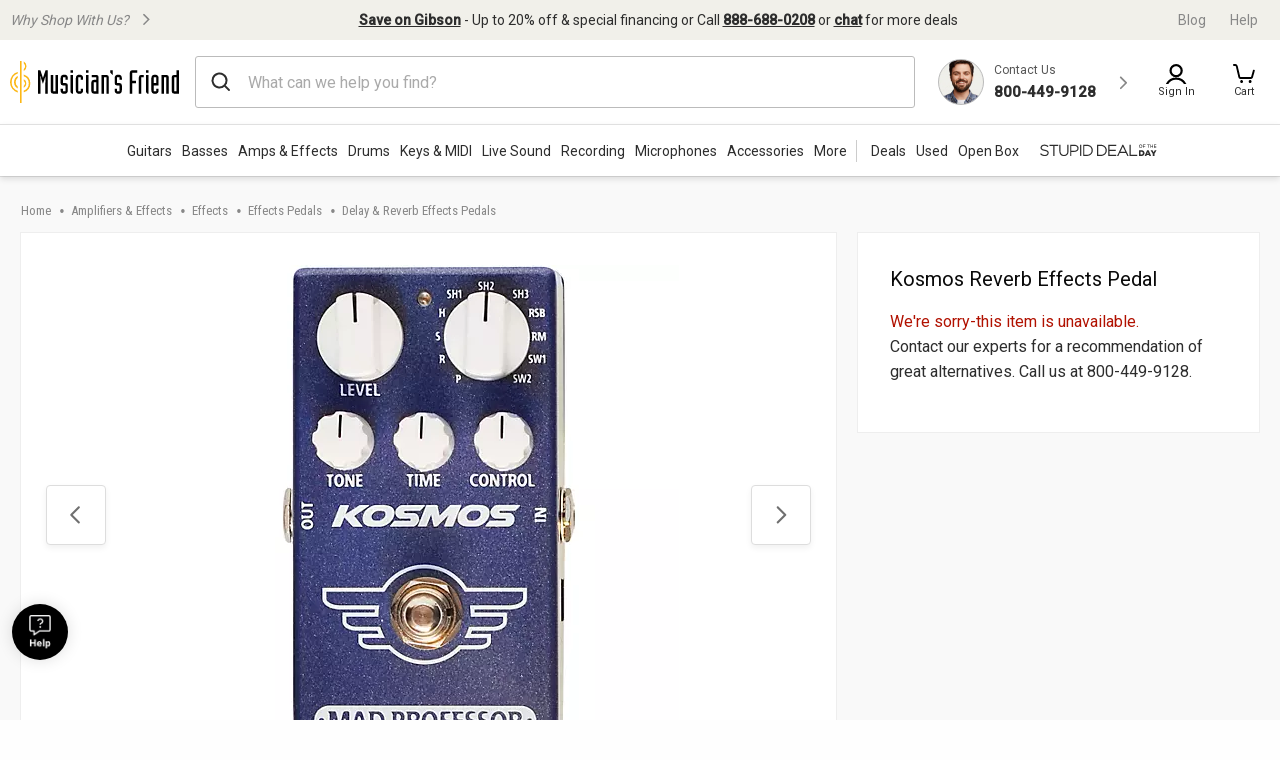

--- FILE ---
content_type: text/html;charset=UTF-8
request_url: https://www.musiciansfriend.com/amplifiers-effects/mad-professor-kosmos-reverb-effects-pedal
body_size: 50118
content:
<!DOCTYPE html>
<html lang="en">
<head>
<meta charset="utf-8">
<meta name="viewport" content="width=device-width, initial-scale=1.0" />
<link href="https://static.musiciansfriend.com/img/brand/mobile-mf/favicon-mf.ico" rel="shortcut icon">
<!-- icon in the highest resolution we need it for -->
<link rel="icon" sizes="192x192" href="https://static.musiciansfriend.com/img/brand/mobile-mf/android-chrome-192x192.png">
<!-- reuse same icon for Safari -->
<link rel="apple-touch-icon" href="https://static.musiciansfriend.com/img/brand/mobile-mf/android-chrome-192x192.png">
<!-- multiple icons for IE -->
<meta name="msapplication-square310x310logo" content="/https://static.musiciansfriend.comimg/brand/mobile-mf/android-chrome-192x192.png">
<meta name="theme-color" content="#277ba8">
<link rel="manifest" href="/manifest.json">
<!-- Head - Dynamic Meta Data -->
<title>Mad Professor Kosmos Reverb Effects Pedal | Musician's Friend</title>
<meta name="description" content="Get the guaranteed best price on Delay & Reverb Effects Pedals like the Mad Professor Kosmos Reverb Effects Pedal at Musician's Friend. Get a low price and free shipping on thousands of items."/>
<!-- 8th bridge meta tags -->
<meta property="eb:id" content="site1prodL28068" />
<meta property="og:description"  content="Get the guaranteed best price on Delay & Reverb Effects Pedals like the Mad Professor Kosmos Reverb Effects Pedal at Musician's Friend. Get a low price and free shipping on thousands of items." />
<meta property="og:title" content="Mad Professor&nbsp;Kosmos Reverb Effects Pedal" />
<!-- HeadType - Responsive Inline Global Css -->
<script type="text/javascript" src="https://www.musiciansfriend.com/assets/4cb0eaa16e79b75feaf6942ed2a6fdc25f5fab04c60"  ></script><script>
// akam-sw.js install script version 1.3.6
"serviceWorker"in navigator&&"find"in[]&&function(){var e=new Promise(function(e){"complete"===document.readyState||!1?e():(window.addEventListener("load",function(){e()}),setTimeout(function(){"complete"!==document.readyState&&e()},1e4))}),n=window.akamServiceWorkerInvoked,r="1.3.6";if(n)aka3pmLog("akam-setup already invoked");else{window.akamServiceWorkerInvoked=!0,window.aka3pmLog=function(){window.akamServiceWorkerDebug&&console.log.apply(console,arguments)};function o(e){(window.BOOMR_mq=window.BOOMR_mq||[]).push(["addVar",{"sm.sw.s":e,"sm.sw.v":r}])}var i="/akam-sw.js",a=new Map;navigator.serviceWorker.addEventListener("message",function(e){var n,r,o=e.data;if(o.isAka3pm)if(o.command){var i=(n=o.command,(r=a.get(n))&&r.length>0?r.shift():null);i&&i(e.data.response)}else if(o.commandToClient)switch(o.commandToClient){case"enableDebug":window.akamServiceWorkerDebug||(window.akamServiceWorkerDebug=!0,aka3pmLog("Setup script debug enabled via service worker message"),v());break;case"boomerangMQ":o.payload&&(window.BOOMR_mq=window.BOOMR_mq||[]).push(o.payload)}aka3pmLog("akam-sw message: "+JSON.stringify(e.data))});var t=function(e){return new Promise(function(n){var r,o;r=e.command,o=n,a.has(r)||a.set(r,[]),a.get(r).push(o),navigator.serviceWorker.controller&&(e.isAka3pm=!0,navigator.serviceWorker.controller.postMessage(e))})},c=function(e){return t({command:"navTiming",navTiming:e})},s=null,m={},d=function(){var e=i;return s&&(e+="?othersw="+encodeURIComponent(s)),function(e,n){return new Promise(function(r,i){aka3pmLog("Registering service worker with URL: "+e),navigator.serviceWorker.register(e,n).then(function(e){aka3pmLog("ServiceWorker registration successful with scope: ",e.scope),r(e),o(1)}).catch(function(e){aka3pmLog("ServiceWorker registration failed: ",e),o(0),i(e)})})}(e,m)},g=navigator.serviceWorker.__proto__.register;if(navigator.serviceWorker.__proto__.register=function(n,r){return n.includes(i)?g.call(this,n,r):(aka3pmLog("Overriding registration of service worker for: "+n),s=new URL(n,window.location.href),m=r,navigator.serviceWorker.controller?new Promise(function(n,r){var o=navigator.serviceWorker.controller.scriptURL;if(o.includes(i)){var a=encodeURIComponent(s);o.includes(a)?(aka3pmLog("Cancelling registration as we already integrate other SW: "+s),navigator.serviceWorker.getRegistration().then(function(e){n(e)})):e.then(function(){aka3pmLog("Unregistering existing 3pm service worker"),navigator.serviceWorker.getRegistration().then(function(e){e.unregister().then(function(){return d()}).then(function(e){n(e)}).catch(function(e){r(e)})})})}else aka3pmLog("Cancelling registration as we already have akam-sw.js installed"),navigator.serviceWorker.getRegistration().then(function(e){n(e)})}):g.call(this,n,r))},navigator.serviceWorker.controller){var u=navigator.serviceWorker.controller.scriptURL;u.includes("/akam-sw.js")||u.includes("/akam-sw-preprod.js")||u.includes("/threepm-sw.js")||(aka3pmLog("Detected existing service worker. Removing and re-adding inside akam-sw.js"),s=new URL(u,window.location.href),e.then(function(){navigator.serviceWorker.getRegistration().then(function(e){m={scope:e.scope},e.unregister(),d()})}))}else e.then(function(){window.akamServiceWorkerPreprod&&(i="/akam-sw-preprod.js"),d()});if(window.performance){var w=window.performance.timing,l=w.responseEnd-w.responseStart;c(l)}e.then(function(){t({command:"pageLoad"})});var k=!1;function v(){window.akamServiceWorkerDebug&&!k&&(k=!0,aka3pmLog("Initializing debug functions at window scope"),window.aka3pmInjectSwPolicy=function(e){return t({command:"updatePolicy",policy:e})},window.aka3pmDisableInjectedPolicy=function(){return t({command:"disableInjectedPolicy"})},window.aka3pmDeleteInjectedPolicy=function(){return t({command:"deleteInjectedPolicy"})},window.aka3pmGetStateAsync=function(){return t({command:"getState"})},window.aka3pmDumpState=function(){aka3pmGetStateAsync().then(function(e){aka3pmLog(JSON.stringify(e,null,"\t"))})},window.aka3pmInjectTiming=function(e){return c(e)},window.aka3pmUpdatePolicyFromNetwork=function(){return t({command:"pullPolicyFromNetwork"})})}v()}}();</script>
<script>
(function() {
function addStyleSheetContent(e){if(void 0!==e&&""!==e){const t=document.createElement("style");document.getElementsByTagName("head")[0].appendChild(t),t.setAttribute("type","text/css"),t.styleSheet?t.styleSheet.cssText=e:t.innerHTML=e}}"true"===sessionStorage.getItem("searchBarClosed")&&addStyleSheetContent("\n .temp-search-bar-hidden {transition: none !important; height: 0 !important; padding: 0 6px !important;}\n");
})();
</script>
<style>.tooltip{border-radius:4px;background:rgba(97,97,97,0.9);box-shadow:0 1px 1px rgba(0,0,0,0.16);color:#fff;padding:10px 16px}.tooltip a{color:#fff;text-decoration:underline}/*! normalize.css v8.0.0 | MIT License | github.com/necolas/normalize.css */html{line-height:1.15;-webkit-text-size-adjust:100%}body{margin:0}h1{font-size:2em;margin:.67em 0}hr{box-sizing:content-box;height:0;overflow:visible}pre{font-family:monospace,monospace;font-size:1em}a{background-color:transparent}abbr[title]{border-bottom:0;text-decoration:underline;text-decoration:underline dotted}b,strong{font-weight:bolder}code,kbd,samp{font-family:monospace,monospace;font-size:1em}small{font-size:80%}sub,sup{font-size:75%;line-height:0;position:relative;vertical-align:baseline}sub{bottom:-0.25em}sup{top:-0.5em}img{border-style:none}button,input,optgroup,select,textarea{font-family:inherit;font-size:100%;line-height:1.15;margin:0}button,input{overflow:visible}button,select{text-transform:none}button,[type="button"],[type="reset"],[type="submit"]{-webkit-appearance:button}button::-moz-focus-inner,[type="button"]::-moz-focus-inner,[type="reset"]::-moz-focus-inner,[type="submit"]::-moz-focus-inner{border-style:none;padding:0}button:-moz-focusring,[type="button"]:-moz-focusring,[type="reset"]:-moz-focusring,[type="submit"]:-moz-focusring{outline:1px dotted ButtonText}fieldset{padding:.35em .75em .625em}legend{box-sizing:border-box;color:inherit;display:table;max-width:100%;padding:0;white-space:normal}progress{vertical-align:baseline}textarea{overflow:auto}[type="checkbox"],[type="radio"]{box-sizing:border-box;padding:0}[type="number"]::-webkit-inner-spin-button,[type="number"]::-webkit-outer-spin-button{height:auto}[type="search"]{-webkit-appearance:textfield;outline-offset:-2px}[type="search"]::-webkit-search-decoration{-webkit-appearance:none}::-webkit-file-upload-button{-webkit-appearance:button;font:inherit}details{display:block}summary{display:list-item}template{display:none}[hidden]{display:none}.foundation-mq{font-family:"small=0em&xmedium=20.0625em&medium=40em&large=64em&xlarge=75em&xxlarge=90em"}html{box-sizing:border-box;font-size:100%}*,*::before,*::after{box-sizing:inherit}body{margin:0;padding:0;background:#fefefe;font-family:"Roboto",arial,sans-serif;font-weight:normal;line-height:1.5;color:#0a0a0a}img{display:inline-block;vertical-align:middle;max-width:100%;height:auto;-ms-interpolation-mode:bicubic}textarea{height:auto;min-height:50px;border-radius:0}select{box-sizing:border-box;width:100%;border-radius:0}.map_canvas img,.map_canvas embed,.map_canvas object,.mqa-display img,.mqa-display embed,.mqa-display object{max-width:none !important}button{padding:0;appearance:none;border:0;border-radius:0;background:transparent;line-height:1;cursor:auto}[data-whatinput='mouse'] button{outline:0}pre{overflow:auto}button,input,optgroup,select,textarea{font-family:inherit}.is-visible{display:block !important}.is-hidden{display:none !important}.is-off-canvas-open{overflow:hidden}.js-off-canvas-overlay{position:absolute;top:0;left:0;z-index:11;width:100%;height:100%;transition:opacity 300ms ease,visibility 300ms ease;background:rgba(254,254,254,0.25);opacity:0;visibility:hidden;overflow:hidden}.js-off-canvas-overlay.is-visible{opacity:1;visibility:visible}.js-off-canvas-overlay.is-closable{cursor:pointer}.js-off-canvas-overlay.is-overlay-absolute{position:absolute}.js-off-canvas-overlay.is-overlay-fixed{position:fixed}.off-canvas-wrapper{position:relative;overflow:hidden}.off-canvas{position:fixed;z-index:12;transition:transform 300ms ease;backface-visibility:hidden;background:#efefef}[data-whatinput='mouse'] .off-canvas{outline:0}.off-canvas.is-transition-push{z-index:12}.off-canvas.is-closed{visibility:hidden}.off-canvas.is-transition-overlap{z-index:13}.off-canvas.is-transition-overlap.is-open{box-shadow:0 0 10px rgba(10,10,10,0.7)}.off-canvas.is-open{transform:translate(0,0)}.off-canvas-absolute{position:absolute;z-index:12;transition:transform 300ms ease;backface-visibility:hidden;background:#efefef}[data-whatinput='mouse'] .off-canvas-absolute{outline:0}.off-canvas-absolute.is-transition-push{z-index:12}.off-canvas-absolute.is-closed{visibility:hidden}.off-canvas-absolute.is-transition-overlap{z-index:13}.off-canvas-absolute.is-transition-overlap.is-open{box-shadow:0 0 10px rgba(10,10,10,0.7)}.off-canvas-absolute.is-open{transform:translate(0,0)}.position-left{top:0;left:0;height:100%;overflow-y:auto;width:17em;transform:translateX(-17em)}.off-canvas-content .off-canvas.position-left{transform:translateX(-17em)}.off-canvas-content .off-canvas.position-left.is-transition-overlap.is-open{transform:translate(0,0)}.off-canvas-content.is-open-left.has-transition-push{transform:translateX(17em)}.position-left.is-transition-push{box-shadow:inset -13px 0 20px -13px rgba(10,10,10,0.25)}.position-right{top:0;right:0;height:100%;overflow-y:auto;width:17em;transform:translateX(17em)}.off-canvas-content .off-canvas.position-right{transform:translateX(17em)}.off-canvas-content .off-canvas.position-right.is-transition-overlap.is-open{transform:translate(0,0)}.off-canvas-content.is-open-right.has-transition-push{transform:translateX(-17em)}.position-right.is-transition-push{box-shadow:inset 13px 0 20px -13px rgba(10,10,10,0.25)}.position-top{top:0;left:0;width:100%;overflow-x:auto;height:250px;transform:translateY(-250px)}.off-canvas-content .off-canvas.position-top{transform:translateY(-250px)}.off-canvas-content .off-canvas.position-top.is-transition-overlap.is-open{transform:translate(0,0)}.off-canvas-content.is-open-top.has-transition-push{transform:translateY(250px)}.position-top.is-transition-push{box-shadow:inset 0 -13px 20px -13px rgba(10,10,10,0.25)}.position-bottom{bottom:0;left:0;width:100%;overflow-x:auto;height:250px;transform:translateY(250px)}.off-canvas-content .off-canvas.position-bottom{transform:translateY(250px)}.off-canvas-content .off-canvas.position-bottom.is-transition-overlap.is-open{transform:translate(0,0)}.off-canvas-content.is-open-bottom.has-transition-push{transform:translateY(-250px)}.position-bottom.is-transition-push{box-shadow:inset 0 13px 20px -13px rgba(10,10,10,0.25)}.off-canvas-content{transform:none;backface-visibility:hidden}.off-canvas-content.has-transition-overlap,.off-canvas-content.has-transition-push{transition:transform 300ms ease}.off-canvas-content.has-transition-push{transform:translate(0,0)}.off-canvas-content .off-canvas.is-open{transform:translate(0,0)}@media print,screen and (min-width:20.0625em){.position-left.reveal-for-xmedium{transform:none;z-index:12;transition:none;visibility:visible}.position-left.reveal-for-xmedium .close-button{display:none}.off-canvas-content .position-left.reveal-for-xmedium{transform:none}.off-canvas-content.has-reveal-left{margin-left:17em}.position-left.reveal-for-xmedium ~ .off-canvas-content{margin-left:17em}.position-right.reveal-for-xmedium{transform:none;z-index:12;transition:none;visibility:visible}.position-right.reveal-for-xmedium .close-button{display:none}.off-canvas-content .position-right.reveal-for-xmedium{transform:none}.off-canvas-content.has-reveal-right{margin-right:17em}.position-right.reveal-for-xmedium ~ .off-canvas-content{margin-right:17em}.position-top.reveal-for-xmedium{transform:none;z-index:12;transition:none;visibility:visible}.position-top.reveal-for-xmedium .close-button{display:none}.off-canvas-content .position-top.reveal-for-xmedium{transform:none}.off-canvas-content.has-reveal-top{margin-top:17em}.position-top.reveal-for-xmedium ~ .off-canvas-content{margin-top:17em}.position-bottom.reveal-for-xmedium{transform:none;z-index:12;transition:none;visibility:visible}.position-bottom.reveal-for-xmedium .close-button{display:none}.off-canvas-content .position-bottom.reveal-for-xmedium{transform:none}.off-canvas-content.has-reveal-bottom{margin-bottom:17em}.position-bottom.reveal-for-xmedium ~ .off-canvas-content{margin-bottom:17em}}@media print,screen and (min-width:40em){.position-left.reveal-for-medium{transform:none;z-index:12;transition:none;visibility:visible}.position-left.reveal-for-medium .close-button{display:none}.off-canvas-content .position-left.reveal-for-medium{transform:none}.off-canvas-content.has-reveal-left{margin-left:17em}.position-left.reveal-for-medium ~ .off-canvas-content{margin-left:17em}.position-right.reveal-for-medium{transform:none;z-index:12;transition:none;visibility:visible}.position-right.reveal-for-medium .close-button{display:none}.off-canvas-content .position-right.reveal-for-medium{transform:none}.off-canvas-content.has-reveal-right{margin-right:17em}.position-right.reveal-for-medium ~ .off-canvas-content{margin-right:17em}.position-top.reveal-for-medium{transform:none;z-index:12;transition:none;visibility:visible}.position-top.reveal-for-medium .close-button{display:none}.off-canvas-content .position-top.reveal-for-medium{transform:none}.off-canvas-content.has-reveal-top{margin-top:17em}.position-top.reveal-for-medium ~ .off-canvas-content{margin-top:17em}.position-bottom.reveal-for-medium{transform:none;z-index:12;transition:none;visibility:visible}.position-bottom.reveal-for-medium .close-button{display:none}.off-canvas-content .position-bottom.reveal-for-medium{transform:none}.off-canvas-content.has-reveal-bottom{margin-bottom:17em}.position-bottom.reveal-for-medium ~ .off-canvas-content{margin-bottom:17em}}@media print,screen and (min-width:64em){.position-left.reveal-for-large{transform:none;z-index:12;transition:none;visibility:visible}.position-left.reveal-for-large .close-button{display:none}.off-canvas-content .position-left.reveal-for-large{transform:none}.off-canvas-content.has-reveal-left{margin-left:17em}.position-left.reveal-for-large ~ .off-canvas-content{margin-left:17em}.position-right.reveal-for-large{transform:none;z-index:12;transition:none;visibility:visible}.position-right.reveal-for-large .close-button{display:none}.off-canvas-content .position-right.reveal-for-large{transform:none}.off-canvas-content.has-reveal-right{margin-right:17em}.position-right.reveal-for-large ~ .off-canvas-content{margin-right:17em}.position-top.reveal-for-large{transform:none;z-index:12;transition:none;visibility:visible}.position-top.reveal-for-large .close-button{display:none}.off-canvas-content .position-top.reveal-for-large{transform:none}.off-canvas-content.has-reveal-top{margin-top:17em}.position-top.reveal-for-large ~ .off-canvas-content{margin-top:17em}.position-bottom.reveal-for-large{transform:none;z-index:12;transition:none;visibility:visible}.position-bottom.reveal-for-large .close-button{display:none}.off-canvas-content .position-bottom.reveal-for-large{transform:none}.off-canvas-content.has-reveal-bottom{margin-bottom:17em}.position-bottom.reveal-for-large ~ .off-canvas-content{margin-bottom:17em}}@media print,screen and (min-width:20.0625em){.off-canvas.in-canvas-for-xmedium{visibility:visible;height:auto;position:static;background:0;width:auto;overflow:visible;transition:none}.off-canvas.in-canvas-for-xmedium.position-left,.off-canvas.in-canvas-for-xmedium.position-right,.off-canvas.in-canvas-for-xmedium.position-top,.off-canvas.in-canvas-for-xmedium.position-bottom{box-shadow:none;transform:none}.off-canvas.in-canvas-for-xmedium .close-button{display:none}}@media print,screen and (min-width:40em){.off-canvas.in-canvas-for-medium{visibility:visible;height:auto;position:static;background:0;width:auto;overflow:visible;transition:none}.off-canvas.in-canvas-for-medium.position-left,.off-canvas.in-canvas-for-medium.position-right,.off-canvas.in-canvas-for-medium.position-top,.off-canvas.in-canvas-for-medium.position-bottom{box-shadow:none;transform:none}.off-canvas.in-canvas-for-medium .close-button{display:none}}@media print,screen and (min-width:64em){.off-canvas.in-canvas-for-large{visibility:visible;height:auto;position:static;background:0;width:auto;overflow:visible;transition:none}.off-canvas.in-canvas-for-large.position-left,.off-canvas.in-canvas-for-large.position-right,.off-canvas.in-canvas-for-large.position-top,.off-canvas.in-canvas-for-large.position-bottom{box-shadow:none;transform:none}.off-canvas.in-canvas-for-large .close-button{display:none}}.title-bar{padding:.5rem;background:#0a0a0a;color:#fefefe;display:flex;justify-content:flex-start;align-items:center}.title-bar .menu-icon{margin-left:.25rem;margin-right:.25rem}.title-bar-left,.title-bar-right{flex:1 1 0}.title-bar-right{text-align:right}.title-bar-title{display:inline-block;vertical-align:middle;font-weight:bold}.hide{display:none !important}.invisible{visibility:hidden}@media print,screen and (max-width:20.06125em){.hide-for-small-only{display:none !important}}@media screen and (max-width:0),screen and (min-width:20.0625em){.show-for-small-only{display:none !important}}@media print,screen and (min-width:20.0625em){.hide-for-xmedium{display:none !important}}@media screen and (max-width:20.06125em){.show-for-xmedium{display:none !important}}@media print,screen and (min-width:20.0625em) and (max-width:39.99875em){.hide-for-xmedium-only{display:none !important}}@media screen and (max-width:20.06125em),screen and (min-width:40em){.show-for-xmedium-only{display:none !important}}@media print,screen and (min-width:40em){.hide-for-medium{display:none !important}}@media screen and (max-width:39.99875em){.show-for-medium{display:none !important}}@media print,screen and (min-width:40em) and (max-width:63.99875em){.hide-for-medium-only{display:none !important}}@media screen and (max-width:39.99875em),screen and (min-width:64em){.show-for-medium-only{display:none !important}}@media print,screen and (min-width:64em){.hide-for-large{display:none !important}}@media screen and (max-width:63.99875em){.show-for-large{display:none !important}}@media print,screen and (min-width:64em) and (max-width:74.99875em){.hide-for-large-only{display:none !important}}@media screen and (max-width:63.99875em),screen and (min-width:75em){.show-for-large-only{display:none !important}}.show-for-sr,.show-on-focus{position:absolute !important;width:1px !important;height:1px !important;padding:0 !important;overflow:hidden !important;clip:rect(0,0,0,0) !important;white-space:nowrap !important;border:0 !important}.show-on-focus:active,.show-on-focus:focus{position:static !important;width:auto !important;height:auto !important;overflow:visible !important;clip:auto !important;white-space:normal !important}.show-for-landscape,.hide-for-portrait{display:block !important}@media screen and (orientation:landscape){.show-for-landscape,.hide-for-portrait{display:block !important}}@media screen and (orientation:portrait){.show-for-landscape,.hide-for-portrait{display:none !important}}.hide-for-landscape,.show-for-portrait{display:none !important}@media screen and (orientation:landscape){.hide-for-landscape,.show-for-portrait{display:none !important}}@media screen and (orientation:portrait){.hide-for-landscape,.show-for-portrait{display:block !important}}[data-slick-carousel] [data-lazy]{display:none}a{text-decoration:none}#preHeaderPromoBar{display:none !important}.responsive-header_browse_deals_hot+#dropdown-hotDeals{display:none;position:absolute;right:135px;background:#fff;border-top:2px solid transparent;box-shadow:0 7px 10px rgba(0,0,0,0.4);padding:2px 0 0;z-index:500;top:40px;font-size:12px;width:200px}.responsive-header_browse_deals_hot+#dropdown-hotDeals:hover{display:block}.responsive-header_browse_deals_hot+#dropdown-hotDeals .shopDeptDiv{border-top:solid 1px #539db9;border-bottom:0;margin:3px 10px}.responsive-header_browse_deals_hot+#dropdown-hotDeals ul{margin-left:0;margin-bottom:0}.responsive-header_browse_deals_hot+#dropdown-hotDeals ul li{color:#333;display:block;font-size:11px;padding:3px 9px 1px}.responsive-header_browse_deals_hot+#dropdown-hotDeals ul li:hover{background:#3253b8}.responsive-header_browse_deals_hot+#dropdown-hotDeals ul li:hover *{color:#fff}.responsive-header_browse_deals_hot:hover+#dropdown-hotDeals{display:block}.responsive-header{width:100%;background:#fff;color:#2d2d2d;font-family:"Roboto",Arial,Helvetica,"Helvetica Neue",sans-serif;border-bottom:1px solid rgba(0,0,0,0.12)}.responsive-header *{box-sizing:border-box}.responsive-header a{color:#2d2d2d;font-weight:400}.responsive-header a:hover,.responsive-header a:visited,.responsive-header a:focus{color:#2d2d2d;text-decoration:none}.responsive-header .recent-search-history{margin:5px 0 0;background:#fff}.responsive-header .recent-search-history .clear-history{color:#3253b8}.responsive-header_search-overlay{display:none}.responsive-header_search-overlay[data-open]{display:block;position:fixed;width:100%;background:#000;opacity:.8;z-index:100;height:100vh;height:-webkit-fill-available}.responsive-header_values-panel{display:none}.responsive-header_values-panel[data-open]{display:block;position:absolute;left:0;width:404px;background:#fff;z-index:102;text-align:center;padding:10px 32px 32px;border:1px solid #DDD;height:100%;overflow:scroll;max-width:100%}.responsive-header_values-panel_close{height:44px;width:107%;background:url(https://static.musiciansfriend.com/responsive/img/mf/close-icon.svg?vId=2025.12.30.dev.myaccount.a&cb=4) no-repeat right;cursor:pointer}.responsive-header_values-panel_title{font-size:1.625rem;font-weight:500;margin-bottom:50px}.responsive-header_values-panel_value-props_shipping,.responsive-header_values-panel_value-props_warranty,.responsive-header_values-panel_value-props_contact{border:1px solid #DDD;border-radius:4px;position:relative;margin-bottom:49px}.responsive-header_values-panel_value-props_shipping_icon,.responsive-header_values-panel_value-props_warranty_icon,.responsive-header_values-panel_value-props_contact_icon{position:absolute;width:66px;height:66px;border-radius:50%;top:-33px;left:138px;border:2px solid #DDD}.responsive-header_values-panel_value-props_shipping_title,.responsive-header_values-panel_value-props_warranty_title,.responsive-header_values-panel_value-props_contact_title{font-size:1.125rem;font-weight:500;border-bottom:1px solid #DDD;padding:40px 0 9px}.responsive-header_values-panel_value-props_shipping_text,.responsive-header_values-panel_value-props_warranty_text,.responsive-header_values-panel_value-props_contact_text{color:#555;padding:0 16px}.responsive-header_values-panel_value-props_shipping a,.responsive-header_values-panel_value-props_warranty a,.responsive-header_values-panel_value-props_contact a{color:#3253b8;display:inline-block;margin-bottom:19px}.responsive-header_values-panel_value-props_shipping a:hover,.responsive-header_values-panel_value-props_shipping a:visited,.responsive-header_values-panel_value-props_shipping a:focus,.responsive-header_values-panel_value-props_warranty a:hover,.responsive-header_values-panel_value-props_warranty a:visited,.responsive-header_values-panel_value-props_warranty a:focus,.responsive-header_values-panel_value-props_contact a:hover,.responsive-header_values-panel_value-props_contact a:visited,.responsive-header_values-panel_value-props_contact a:focus{color:#3253b8;text-decoration:underline}.responsive-header_values-panel_value-props_shipping_icon{background:url(https://static.musiciansfriend.com/responsive/img/mf/shipping-icon.svg?vId=2025.12.30.dev.myaccount.a&cb=4) #f1f0ea no-repeat;background-position:7px}.responsive-header_values-panel_value-props_warranty_icon{background:url(https://static.musiciansfriend.com/responsive/img/mf/shield-icon.svg?vId=2025.12.30.dev.myaccount.a&cb=4) #f1f0ea no-repeat;background-position:18px}.responsive-header_values-panel_value-props_contact_icon{background:url(https://static.musiciansfriend.com/responsive/img/mf/contact-icon.svg?vId=2025.12.30.dev.myaccount.a&cb=4) #f1f0ea no-repeat;background-position:16px}.responsive-header_contact-panel,.responsive-header_cart-panel{display:none}.responsive-header_contact-panel[data-open],.responsive-header_cart-panel[data-open]{display:block;position:absolute;right:0;width:404px;background:#fff;z-index:102;text-align:center;padding:10px 32px 32px;border:1px solid #DDD;height:100%;overflow:scroll;list-style:none;max-width:100%}@media only screen and (max-width:639px){.responsive-header_contact-panel[data-open],.responsive-header_cart-panel[data-open]{width:375px}}@media only screen and (max-width:374px){.responsive-header_contact-panel[data-open],.responsive-header_cart-panel[data-open]{max-width:325px}}.responsive-header_contact-panel_close,.responsive-header_cart-panel_close{height:44px;width:107%;background:url(https://static.musiciansfriend.com/responsive/img/mf/close-icon.svg?vId=2025.12.30.dev.myaccount.a&cb=4) no-repeat right;cursor:pointer}.responsive-header_contact-panel_title,.responsive-header_cart-panel_title{font-size:1.625rem;font-weight:500}.responsive-header_contact-panel_info,.responsive-header_cart-panel_info{padding:32px;border:1px solid #DDD}.responsive-header_contact-panel_info_title,.responsive-header_cart-panel_info_title{font-size:1.5rem;font-weight:500}.responsive-header_contact-panel_info_number,.responsive-header_cart-panel_info_number{font-size:1.75rem;font-weight:600;color:#3253b8;margin:12px 0 16px}.responsive-header_contact-panel_info_spanish,.responsive-header_cart-panel_info_spanish{position:relative;width:236px;border:1px solid #BBB;margin:auto}.responsive-header_contact-panel_info_spanish_text,.responsive-header_cart-panel_info_spanish_text{font-size:13px;width:128px;margin:auto;background:#fff;position:absolute;top:-10px;left:52px;color:#555}.responsive-header_contact-panel_info_spanish_number,.responsive-header_cart-panel_info_spanish_number{margin:8px auto;font-weight:600;float:none;font-size:16px}.responsive-header_contact-panel_info_chat,.responsive-header_cart-panel_info_chat{padding-top:32px;font-size:1.5rem;font-weight:500;margin-bottom:24px}.responsive-header_contact-panel_info_chat-btn,.responsive-header_cart-panel_info_chat-btn{box-shadow:0 3px 6px rgba(0,0,0,0.16);color:#FFF !important;background-color:#3253b8;padding:12px 79px;font-size:1.125rem;font-weight:600;border-radius:4px}.responsive-header_contact-panel_info_chat-btn:hover,.responsive-header_cart-panel_info_chat-btn:hover{color:#FFF !important;background-color:#3d66e2}.responsive-header_contact-panel_info_chat-btn:focus,.responsive-header_cart-panel_info_chat-btn:focus{border:2px solid #bed9fa;color:#FFF !important;background-color:#3d66e2}.responsive-header_contact-panel_info_hours,.responsive-header_cart-panel_info_hours{color:#555;padding:42px 0 0}.responsive-header_contact-panel_info_hours_title,.responsive-header_cart-panel_info_hours_title{font-size:1.25rem;font-weight:500}.responsive-header_contact-panel_info_hours_details,.responsive-header_cart-panel_info_hours_details{font-size:1rem;margin-bottom:7px}.responsive-header_contact-panel_links,.responsive-header_cart-panel_links{margin-top:24px;border:1px solid #DDD;display:flex;flex-direction:column;text-align:left;padding:32px 32px 13px}.responsive-header_contact-panel_links a,.responsive-header_cart-panel_links a{font-size:1.125rem;color:#3253b8;padding-bottom:19px;position:relative;font-weight:500;width:fit-content}.responsive-header_contact-panel_links a:hover,.responsive-header_cart-panel_links a:hover{color:#3253b8;text-decoration:underline}.responsive-header_contact-panel_links a::after,.responsive-header_cart-panel_links a::after{content:" ";position:absolute;top:-19px;right:-50px;background:url(https://static.musiciansfriend.com/responsive/img/mf/chevron-right-blue.svg?vId=2025.12.30.dev.myaccount.a&cb=4);width:70px;height:70px;background-size:cover}.responsive-header_contact-panel_header,.responsive-header_cart-panel_header{font-size:1.125rem;font-weight:500;margin:16px 0;text-align:left}.responsive-header_contact-panel_mini-cart,.responsive-header_cart-panel_mini-cart{list-style:none;margin-left:0}.responsive-header_contact-panel_mini-cart_total,.responsive-header_cart-panel_mini-cart_total{font-size:1.125rem;font-weight:500;margin:32px 0 16px;text-align:left}.responsive-header_contact-panel_mini-cart_total #cartValueRR,.responsive-header_cart-panel_mini-cart_total #cartValueRR{font-style:normal}.responsive-header_contact-panel_mini-cart_info,.responsive-header_cart-panel_mini-cart_info{display:flex;text-align:left;font-weight:500;font-size:.875rem;margin:10px 0}.responsive-header_contact-panel_mini-cart_info_img,.responsive-header_cart-panel_mini-cart_info_img{border:1px solid #ddd;margin-right:8px;max-height:60px;min-width:60px}.responsive-header_contact-panel_mini-cart_info a,.responsive-header_cart-panel_mini-cart_info a{color:#3253b8 !important;font-weight:500;font-size:.875rem;display:block}.responsive-header_contact-panel_mini-cart_info a:hover,.responsive-header_contact-panel_mini-cart_info a:focus,.responsive-header_cart-panel_mini-cart_info a:hover,.responsive-header_cart-panel_mini-cart_info a:focus{color:#3253b8 !important;text-decoration:underline}.responsive-header_contact-panel_mini-cart_btn,.responsive-header_cart-panel_mini-cart_btn{box-shadow:0 3px 6px rgba(0,0,0,0.16);color:#FFF !important;background-color:#3253b8;padding:12px;font-size:1.125rem;font-weight:600;border-radius:4px;display:block;width:100%}.responsive-header_contact-panel_mini-cart_btn:hover,.responsive-header_cart-panel_mini-cart_btn:hover{color:#FFF !important;background-color:#3d66e2}.responsive-header_contact-panel_mini-cart_btn:focus,.responsive-header_cart-panel_mini-cart_btn:focus{border:2px solid #bed9fa;color:#FFF !important;background-color:#3d66e2}.responsive-header_contact-panel_mini-cart_empty,.responsive-header_cart-panel_mini-cart_empty{margin-top:20px;display:flex;flex-flow:row wrap;justify-content:center;padding:20px 0;text-align:center}.responsive-header_contact-panel_mini-cart_empty_icon,.responsive-header_cart-panel_mini-cart_empty_icon{height:44px;width:44px}.responsive-header_contact-panel_mini-cart_empty--btn,.responsive-header_cart-panel_mini-cart_empty--btn{box-shadow:0 3px 6px rgba(0,0,0,0.16);color:#FFF !important;background-color:#3253b8;font-weight:500;font-size:.875rem;max-height:36px;padding:10px;margin-bottom:20px;text-align:center;border-radius:4px;width:154px}.responsive-header_contact-panel_mini-cart_empty--btn:hover,.responsive-header_cart-panel_mini-cart_empty--btn:hover{color:#FFF !important;background-color:#3d66e2}.responsive-header_contact-panel_mini-cart_empty--btn:focus,.responsive-header_cart-panel_mini-cart_empty--btn:focus{border:2px solid #bed9fa;color:#FFF !important;background-color:#3d66e2}.responsive-header_contact-panel_mini-cart_empty_heading,.responsive-header_cart-panel_mini-cart_empty_heading{color:#2d2d2d;font-size:28px;font-weight:500}.responsive-header_contact-panel_mini-cart_empty_sign-in-msg,.responsive-header_cart-panel_mini-cart_empty_sign-in-msg{color:#555}.responsive-header_contact-panel_mini-cart_empty a.empty-mini-cart-link,.responsive-header_cart-panel_mini-cart_empty a.empty-mini-cart-link{color:#3253b8;font-weight:500}.responsive-header_branding{background:#f1f0ea;height:40px;display:flex;justify-content:space-between;align-items:center;padding:0 20px;color:#888}@media only screen and (min-width:1500px){.responsive-header_branding{justify-content:center}.responsive-header_branding_values{width:500px}.responsive-header_branding_promo{text-align:center;width:500px}.responsive-header_branding_links{width:500px;justify-content:flex-end}}@media only screen and (max-width:1290px){.responsive-header_branding{padding:0 10px}}.responsive-header_branding a{color:#888}.responsive-header_branding a:hover,.responsive-header_branding a:visited,.responsive-header_branding a:focus{color:#888;text-decoration:underline}.responsive-header_branding_values{font-style:italic;display:flex;align-items:center}.responsive-header_branding_values_icon{background:url(https://static.musiciansfriend.com/responsive/img/mf/right-arrow.svg?vId=2025.12.30.dev.myaccount.a&cb=4);margin-left:-14px;height:26px;width:35px;background-size:60px;background-position:0 -13px}.responsive-header_branding_values,.responsive-header_branding_promo{font-size:14px}.responsive-header_branding_promo a{text-decoration:underline}.responsive-header_branding_links{font-size:14px;display:flex}.responsive-header_branding_links a{padding:0 12px}.responsive-header_branding_links_rewards{display:flex;align-items:center}.responsive-header_branding_links_rewards_img{height:27px;width:44px}.responsive-header_branding_links_rewards_text{width:180px;line-height:normal;text-align:center}.responsive-header_branding_links_rewards_text_title{font-size:12px;margin:0}.responsive-header_branding_links_rewards_text_details{font-size:11px;margin:0}.responsive-header_utility{height:84px;display:flex;justify-content:space-between;align-items:center;padding:20px}.responsive-header_utility_text{white-space:nowrap}@media only screen and (min-width:1500px){.responsive-header_utility{justify-content:center}.responsive-header_utility_search{max-width:844px;margin:0 36px 0 48px}}.responsive-header_utility_mobile{display:flex;align-items:center}.responsive-header_utility_mobile_hamburger{height:33px;width:34px;background:url(https://static.musiciansfriend.com/responsive/img/mf/menu-icon.svg?vId=2025.12.30.dev.myaccount.a&cb=4) no-repeat}.responsive-header_utility_mobile_hamburger[data-open]{position:absolute;right:5px;z-index:10;top:5px;background:url(https://static.musiciansfriend.com/responsive/img/mf/close-icon.svg?vId=2025.12.30.dev.myaccount.a&cb=4);height:40px;width:40px}.responsive-header_utility_mobile_searchIcon{height:42px;width:34px;background:url(https://static.musiciansfriend.com/responsive/img/mf/search-icon.svg?vId=2025.12.30.dev.myaccount.a&cb=4)}.responsive-header_utility_mobile_flyout{display:none}@media only screen and (max-width:1290px){.responsive-header_utility{padding:0 10px}}.responsive-header_utility_logo{width:178px;height:44px;margin-right:16px;background-image:url(https://static.musiciansfriend.com/responsive/img/mf/musicians-friend-logo.svg?vId=2025.12.30.dev.myaccount.a&cb=4);background-repeat:no-repeat;background-size:100% auto;background-position:0 50%}.responsive-header_utility_search{position:relative;width:60%;z-index:101}.responsive-header_utility_search_form{position:relative}.responsive-header_utility_search .ui-input-text{margin:0 !important}.responsive-header_utility_search_icon{height:40px;width:40px;position:absolute;top:4px;left:4px;z-index:100;background:url(https://static.musiciansfriend.com/responsive/img/mf/search-icon.svg?vId=2025.12.30.dev.myaccount.a&cb=4)}.responsive-header_utility_search::after{position:absolute;right:20px;content:"";top:16px;font-size:1rem;color:#BBB}.responsive-header_utility_search_input{width:100% !important;height:52px !important;box-shadow:none !important;margin:0 !important;padding-left:52px !important;border-radius:3px !important;border:1px solid #BBB !important;font-size:1rem}.responsive-header_utility_search_btn{display:none}.responsive-header_utility_search_btn[data-open]{position:absolute;right:12px;top:4px;border:0;border-radius:50%;height:44px;width:44px;display:block;box-shadow:none;padding:0;min-width:unset;background:url(https://static.musiciansfriend.com/responsive/img/mf/search-icon.svg?vId=2025.12.30.dev.myaccount.a&cb=4) #eee}.responsive-header_utility_search_btn:hover{background-color:#BBB !important}@media screen and (max-width:1023px) and (min-width:768px){.responsive-header_utility_search[data-open] #search-form{margin-right:-220px;position:relative}.responsive-header_utility_search[data-open] .recent-search-history-container{margin-right:-220px}}.responsive-header_utility_search[data-open]::after{right:64px}.responsive-header_utility_search[data-open] .responsive-header_utility_search_icon{display:none}.responsive-header_utility_search[data-open] .responsive-header_utility_search_input{padding-left:15px !important}.responsive-header_utility_help{display:flex;align-items:center;justify-content:space-between;position:relative;margin:0 16px;padding:0 7px}.responsive-header_utility_help:hover{background:#eee;border-radius:40px}.responsive-header_utility_help_img{width:46px;height:46px;min-width:46px;background:url("//static.musiciansfriend.com/static/mf/sfChat/chat-agent2_square.png") no-repeat;background-size:cover;margin-right:10px;border:1px solid #BBB;border-radius:50%;background-position:center}.responsive-header_utility_help_text{margin-bottom:0}.responsive-header_utility_help_text_title{font-size:.75rem;color:#555;margin-bottom:0}.responsive-header_utility_help_text_phone{font-size:.938rem;font-weight:600;margin-bottom:0}.responsive-header_utility_help_icon{background:url(https://static.musiciansfriend.com/responsive/img/mf/right-arrow.svg?vId=2025.12.30.dev.myaccount.a&cb=4);height:69px;width:31px;background-size:68px;background-position:-8px 6px}.responsive-header_utility_signin{font-size:.688rem;display:flex;flex-direction:column;align-items:center;margin-right:16px;position:relative;cursor:pointer;height:52px;width:52px;padding:8px;border-radius:50%;min-width:52px}.responsive-header_utility_signin[data-active],.responsive-header_utility_signin[data-logged-in],.responsive-header_utility_signin:hover{background:#eee}@media only screen and (min-width:1500px){.responsive-header_utility_signin{margin-left:16px}}.responsive-header_utility_signin_icon{height:22px;width:22px;background:url(https://static.musiciansfriend.com/responsive/img/mf/sign-in-icon.svg?vId=2025.12.30.dev.myaccount.a&cb=4)}.responsive-header_utility_signin span{white-space:nowrap;padding-top:0}.responsive-header_utility_signin_logged-in{width:5px;height:5px;border-left:5px solid transparent;border-right:5px solid transparent;border-top:7px solid #bbb;margin-left:0;margin-top:8px;padding-top:0}.responsive-header_utility_signin_logged-in[data-active],.responsive-header_utility_signin_logged-in[data-logged-in],.responsive-header_utility_signin_logged-in:hover{background:#eee}.responsive-header_utility_signin_logged-in::after{width:8px;height:8px;position:absolute;content:" ";top:4px;border-radius:50%;right:4px;background:#0ea200}.responsive-header_utility_account-dropdown{width:244px;position:absolute;background:#fff;border:1.5px solid #DDD;border-radius:16px;box-shadow:0 3px 6px rgba(0,0,0,0.06);z-index:999;top:65px;left:-106px;display:none}.responsive-header_utility_account-dropdown[data-open]{display:block}.responsive-header_utility_account-dropdown_back-btn{display:none}.responsive-header_utility_account-dropdown ul{list-style:none;text-align:center;margin:0;padding:32px 16px}.responsive-header_utility_account-dropdown_btn{box-shadow:0 3px 6px rgba(0,0,0,0.16);color:#FFF !important;background-color:#3253b8;font-size:1.125rem}.responsive-header_utility_account-dropdown_btn:hover{color:#FFF !important;background-color:#3d66e2}.responsive-header_utility_account-dropdown_btn:focus{border:2px solid #bed9fa;color:#FFF !important;background-color:#3d66e2}.responsive-header_utility_account-dropdown_btn-secondary{box-shadow:0 3px 6px rgba(0,0,0,0.16);background-color:#FFF;color:#2d2d2d;border:2px solid #BBB;font-size:1rem}.responsive-header_utility_account-dropdown_btn-secondary:hover{border:2px solid #BBB;box-shadow:0 6px 12px rgba(0,0,0,0.08)}.responsive-header_utility_account-dropdown_btn-secondary:focus{border:2px solid #bed9fa;background-color:#FFF}.responsive-header_utility_account-dropdown_btn,.responsive-header_utility_account-dropdown_btn-secondary{width:212px;display:block;border-radius:4px;padding:12px 0 !important;text-align:center;font-weight:600}.responsive-header_utility_account-dropdown_text{display:block;margin:16px}.responsive-header_utility_account-dropdown .userLoggedWrap{font-size:.875rem;font-weight:500;padding-bottom:10px;display:block}.responsive-header_utility_account-dropdown_link-profile{padding:5px;display:block;border-bottom:1px solid #DDD;font-size:1rem}.responsive-header_utility_account-dropdown_rewards_wrap{margin:21px auto;border:1px solid #DDD;text-align:center;padding:13px;position:relative}.responsive-header_utility_account-dropdown_rewards_title{position:absolute;top:-8px;text-transform:uppercase;font-weight:bold;left:0;width:100%;background:unset}.responsive-header_utility_account-dropdown_rewards_title span{background:#fff;padding:0 2px}.responsive-header_utility_account-dropdown_rewards_points{margin:0;font-size:1rem;color:#0ea200}.responsive-header_utility_cart{font-size:.688rem;display:flex;flex-direction:column;align-items:center;position:relative;height:52px;width:52px;padding:8px;min-width:52px}.responsive-header_utility_cart[data-active],.responsive-header_utility_cart:hover{background:#eee;border-radius:50%}.responsive-header_utility_cart_icon{height:22px;width:26px;background:url(https://static.musiciansfriend.com/responsive/img/mf/cart-icon.svg?vId=2025.12.30.dev.myaccount.a&cb=4) no-repeat;background-size:22px;background-position:center}.responsive-header_utility_cart span{padding-top:0}.responsive-header_utility_cart span.cart-count{color:#eee;height:0;width:0}.responsive-header_utility_cart[data-show-count]{background:#eee;border-radius:50%}.responsive-header_utility_cart[data-show-count] span.cart-count{background:#0ea200;font-size:11px;border:2px solid #fff;position:absolute;top:-5px;left:39px;height:25px;width:25px;text-align:center;border-radius:50%;color:#fff;padding-top:2px}@media only screen and (max-width:767px){.responsive-header_utility_cart[data-show-count] span.cart-count{top:-8px;left:auto;right:-10px;height:25px;width:25px;padding-top:2px}}.responsive-header_browse{height:52px;width:100%;display:flex;justify-content:center;border-top:1px solid rgba(0,0,0,0.12);border-bottom:0;position:relative;box-shadow:0 3px 6px rgba(0,0,0,0.12);align-items:center}@media only screen and (min-width:1500px){.responsive-header_browse_stupid{padding:0 30px}}.responsive-header_browse_header{display:none}.responsive-header_browse_header_signin,.responsive-header_browse_header_back{font-size:11px;font-weight:300;color:#555}.responsive-header_browse_header_signin-link{width:44px;height:44px;display:inline-block;position:absolute;top:3px;left:12px;background:url(https://static.musiciansfriend.com/responsive/img/mf/sign-in-icon.svg?vId=2025.12.30.dev.myaccount.a&cb=4) #fff no-repeat;border-radius:50%;background-position:center}.responsive-header_browse_header_signin-link[data-active],.responsive-header_browse_header_signin-link[data-logged-in],.responsive-header_browse_header_signin-link:hover{background-color:#eee}.responsive-header_browse_header_signin-link span{font-size:.688rem;position:absolute;right:-37px;top:15px}.responsive-header_browse_header_signin-link_logged-in{width:5px;height:5px;border-left:5px solid transparent;border-right:5px solid transparent;border-top:7px solid #bbb;margin-left:0;margin-top:8px;padding-top:0;position:absolute;right:-18px !important;top:11px !important}.responsive-header_browse_header_signin-link_logged-in::after{width:8px;height:8px;position:absolute;content:" ";top:-22px;border-radius:50%;right:14px;background:#0ea200;border:1px solid #fff}.responsive-header_browse_header_back{display:none}.responsive-header_browse_mobile-header{display:none}.responsive-header_browse_categorymenu{padding:8px 29px 8px 18px;display:none}.responsive-header_browse_categorymenu[data-open]{background:#eee;border-radius:3px}@media only screen and (max-width:1290px){.responsive-header_browse{padding:0}}.responsive-header_browse_categories{font-size:.8rem;display:flex;list-style:none;margin:0;padding:7px}.responsive-header_browse_categories li{padding:0}.responsive-header_browse_categories li a[data-selected]{border-radius:3px;background:#eee}.responsive-header_browse_categories li a[data-js-categories-link]{padding:8px 5px;font-size:.875rem}.responsive-header_browse_categories li a[data-js-categories-link]:hover{border-radius:3px;background:#eee}.responsive-header_browse_categories_flyout{display:none}.responsive-header_browse_categories_flyout[data-open]{width:100%;position:absolute;z-index:99;left:0;top:41px;background:#f9f9f9;display:flex;justify-content:center;flex-wrap:nowrap;border-bottom:1px solid rgba(0,0,0,0.12);padding:32px 0}.responsive-header_browse_categories_flyout_close-btn{height:30px;width:30px;position:absolute;right:10px;top:10px;background:url(https://static.musiciansfriend.com/responsive/img/mf/close-icon.svg?vId=2025.12.30.dev.myaccount.a&cb=4) no-repeat center}.responsive-header_browse_categories_flyout ul{list-style:none;margin:0;padding:0 25px}.responsive-header_browse_categories_flyout a{color:#555 !important;font-size:14px;letter-spacing:.92px;line-height:2;font-weight:300;padding:4px 0 !important}.responsive-header_browse_categories_flyout a:hover{text-decoration:underline}.responsive-header_browse_categories_flyout_subcategories,.responsive-header_browse_categories_flyout_recommended{display:grid;grid-template-columns:auto auto;padding:0;border-right:1px solid rgba(0,0,0,0.12)}@media only screen and (max-width:767px){.responsive-header_browse_categories_flyout_subcategories,.responsive-header_browse_categories_flyout_recommended{padding:32px 0}}.responsive-header_browse_categories_flyout_subcategories_brands a,.responsive-header_browse_categories_flyout_subcategories_models a,.responsive-header_browse_categories_flyout_recommended_brands a,.responsive-header_browse_categories_flyout_recommended_models a{display:flex;align-items:center}.responsive-header_browse_categories_flyout_subcategories_brands a .-img-container,.responsive-header_browse_categories_flyout_subcategories_models a .-img-container,.responsive-header_browse_categories_flyout_recommended_brands a .-img-container,.responsive-header_browse_categories_flyout_recommended_models a .-img-container{height:46px;width:46px;border-radius:50%;border:1px solid #DDD;margin-right:10px;background:#fff}.responsive-header_browse_categories_flyout_subcategories_brands a img,.responsive-header_browse_categories_flyout_subcategories_models a img,.responsive-header_browse_categories_flyout_recommended_brands a img,.responsive-header_browse_categories_flyout_recommended_models a img{height:43px;width:43px}.responsive-header_browse_categories_flyout_links{width:auto;min-width:224px}.responsive-header_browse_categories_flyout_links ul{height:100%;display:flex;flex-direction:column}.responsive-header_browse_categories_flyout_links ul li{padding:0 10px}.responsive-header_browse_categories_flyout_links ul li a{font-size:16px;color:#2d2d2d}.responsive-header_browse_categories_flyout_links_btn{background:#fff;text-align:center;border:2px solid #bbb;border-radius:4px;margin-top:auto}.responsive-header_browse_deals{display:flex;align-items:center}.responsive-header_browse_deals_hot{padding:6px 29px 6px 18px;white-space:nowrap;font-size:.875rem;margin:4px 0;border-left:1px solid rgba(0,0,0,0.12)}@media only screen and (max-width:1024px){.responsive-header_browse_deals_hot{border-left:0}}.responsive-header_browse_deals_hot[data-open]{background:#eee;border-radius:3px}.responsive-header_browse_deals_hot::after{width:0;height:0;border-left:5px solid transparent;border-right:5px solid transparent;border-top:7px solid #BBB;position:absolute;content:" ";margin-left:8px;margin-top:9px}.responsive-header_browse_deals_stupid{height:24px;align-self:center;padding:0 8px}.responsive-header_browse_deals_stupid:hover{background:#eee;border-radius:3px}.responsive-header_browse_deals_stupid_icon{height:24px;width:119px;background:url(https://static.musiciansfriend.com/responsive/img/mf/SDOTD.svg?vId=2025.12.30.dev.myaccount.a&cb=4)}.responsive-header_browse_deals_flyout{display:none}.responsive-header_browse_deals_flyout[data-open]{width:100%;min-height:226px;position:absolute;z-index:99;left:0;top:52px;background:#f9f9f9;display:flex;justify-content:center;flex-wrap:nowrap;border-bottom:1px solid rgba(0,0,0,0.12);padding:32px 0}@media only screen and (min-width:1500px){.responsive-header_browse_deals_flyout[data-open]{top:52px}}.responsive-header_browse_deals_flyout ul{flex-wrap:wrap;list-style:none;margin:0}.responsive-header_browse_deals_flyout ul li{margin:0 15px}.responsive-header_browse_deals_flyout img{height:122px;width:237px}.responsive-header_browse_deals_flyout_links{padding:0 30px}.responsive-header_browse_deals_flyout_promos{display:flex;border-left:1px solid rgba(0,0,0,0.12);padding:0 30px}.responsive-header_browse_deals_flyout_promos li a p{font-size:14px}.responsive-header_browse .-mobile-link{display:none}.responsive-header_browse .-mobile-link[data-js-side-panel-toggle="values"]{background:url(https://static.musiciansfriend.com/responsive/img/mf/right-arrow.svg?vId=2025.12.30.dev.myaccount.a&cb=4) #f1f0ea no-repeat;background-position:right -2px;padding:18px 24px;font-size:1.125rem;font-weight:500}@media only screen and (min-width:768px){.responsive-header_browse .-mobile-link[data-js-side-panel-toggle="values"]{display:none}}.responsive-header_browse .-mobile-link[data-js-side-panel-toggle="help"]{display:flex;align-items:center;background:url(https://static.musiciansfriend.com/responsive/img/mf/right-arrow.svg?vId=2025.12.30.dev.myaccount.a&cb=4) no-repeat;background-position:right 23px;height:116px}@media only screen and (min-width:768px){.responsive-header_browse .-mobile-link[data-js-side-panel-toggle="help"]{display:none}}.responsive-header_browse .-mobile-link.-branding-bar{background:#f1f0ea;padding:6px 24px;color:#888;border-bottom:0}.responsive-header_browse .-mobile-link.-branding-bar:visited{color:#888}.responsive-header_browse_help.-mobile-link{display:flex;align-items:center;background:url(https://static.musiciansfriend.com/responsive/img/mf/right-arrow.svg?vId=2025.12.30.dev.myaccount.a&cb=4) no-repeat;background-position:right 0}.responsive-header_browse_help_text{margin:0}.responsive-header_browse_help_img{width:46px;height:46px;min-width:46px;background-image:url("//static.musiciansfriend.com/static/mf/sfChat/chat-agent2_square.png");background-size:contain;margin-right:10px;border:1px solid #bbb;border-radius:50%;background-size:cover;background-position:center}.responsive-header_browse .-collapsible::after{width:0;height:0;border-left:5px solid transparent;border-right:5px solid transparent;border-top:7px solid #BBB;position:absolute;content:" ";margin-left:8px;margin-top:7px;transition:transform .5s}.responsive-header_browse .-collapsible[data-open]::after{transform:rotate(180deg)}.responsive-header_browse .-title,.responsive-header_browse .-title a{font-size:16px !important;color:#2d2d2d;font-weight:500}.responsive-header_browse .-nav-spacer{display:none}.screen-reader-only{position:absolute !important;width:1px !important;height:1px !important;padding:0 !important;margin:-1px !important;overflow:hidden !important;clip:rect(0,0,0,0) !important;border:0 !important;color:#000 !important;background-color:#FFF !important}.hidden{display:none !important}.invisible{visibility:hidden !important}.pre-header-promo-bar{background-color:#007ba9;min-height:1.5em;padding:.4em 0 .2em;max-height:6em;white-space:nowrap;font-size:3.5vw;text-align:center}.pre-header-promo-bar:hover{text-decoration:none}.pre-header-promo-bar-link{color:#fff}.pre-header-promo-bar-link:hover{color:#fff;text-decoration:underline}.main-container{padding:10px 2% 0}.main-container.-no-padding{padding:0}.typeahead-wrapper{position:absolute;display:flex;width:100%;top:58px;z-index:9;background-color:#f3f3f3;padding:10px 0 10px 10px;border:1px solid #c9c9c9;font-size:14px}.typeahead-wrapper ul{margin:0;list-style:none}.typeahead-wrapper .highlight{font-weight:500}.typeahead-wrapper>ul{margin:0;list-style:none;flex:1 1 26%;background:#fff;overflow:hidden;padding:4px;margin-right:10px}.typeahead-wrapper>div{flex:1 1 40%;background:#fff;overflow:hidden;padding:4px;margin-right:10px}.typeahead-wrapper li.searchTypeAhead-item{color:#333;display:block;padding:4px}.typeahead-wrapper li.searchTypeAhead-item:hover{color:#fff;background-color:#638fc3}.typeahead-wrapper li.searchTypeAhead-item a{color:inherit}.typeahead-wrapper strong{font-weight:bold;font-size:14px;line-height:15px;color:#333;text-transform:capitalize}.typeahead-wrapper ul.dimension>li{margin-bottom:5px;color:#369}.typeahead-wrapper ul.dimension ul li{padding:4px;line-height:1}.typeahead-wrapper ul.dimension ul li:hover{color:#fff;background-color:#638fc3}.typeahead-wrapper ul.dimension ul li a{color:inherit}.typeahead-wrapper .product li{overflow:hidden;margin-bottom:5px}.typeahead-wrapper .product .imgLink{float:left;width:90px}.typeahead-wrapper .product .imgLink img{width:100%}.typeahead-wrapper .product .prodInfo{margin-left:100px}.typeahead-wrapper .product .stars{text-indent:-2000px}.typeahead-wrapper ul.dimension ul li{color:#3253b8}</style>
<!-- preconnect links -->
<link rel="preconnect" href="https://s2.go-mpulse.net">
<link rel="preconnect" href="https://c.go-mpulse.net">
<link rel="preconnect" href="https://code.jquery.com">
<link rel="preconnect" href="https://fonts.googleapis.com/" crossorigin>
<link rel="dns-prefetch" href="https://fonts.googleapis.com">
<link rel="preconnect" href="https://assets.adobedtm.com">
<link rel="preconnect" href="https://wsv3cdn.audioeye.com">
<link rel="preconnect" href="https://ws.audioeye.com">
<!-- Adobe Launch Library Responsive MF Mobile -->
<!-- Responsive Launch Footer Embed Code -->
<script src="//assets.adobedtm.com/launch-EN2c2d8c84e1de4683b4ee4df9cf182a3a-staging.min.js" async></script>
<!-- Jquery Library-->
<script src="https://static.musiciansfriend.com/cmn/productionJs/responsiveVendor.js?vId=2025.12.30.dev.myaccount.a&cb=4" defer></script>
<script src="https://cdn.quantummetric.com/qscripts/quantum-guitarcenter-test.js" async></script>
<script src="https://static.musiciansfriend.com/cmn/productionJs/global.r.js?vId=2025.12.30.dev.myaccount.a&cb=4" defer>
</script>
<script src="https://static.musiciansfriend.com/cmn/productionJs/foundation.r.js?vId=2025.12.30.dev.myaccount.a&cb=4" defer>
</script>
<link href="https://fonts.googleapis.com/css?family=Roboto+Condensed|Roboto:300,400,500&display=swap" rel="stylesheet" media="postload">
<!-- Head - Top Script Content -->
<!-- Share -->
<meta property="eb:currency" content="USD" />
<meta property="og:type" content="product" />
<meta property="og:site_name" content="Musician's Friend" />
<meta property="fb:admins" content="6722569083" />


<link rel="stylesheet" href="https://static.musiciansfriend.com/cmn/brand/mf/productionCss/global.r.css?vId=2025.12.30.dev.myaccount.a&cb=4" />
<link rel="stylesheet" href="https://static.musiciansfriend.com/cmn/brand/mf/productionCss/pdp.r.css?vId=2025.12.30.dev.myaccount.a&cb=4"  /><!-- HeadType - Responsive Inline PDP Css -->
<style>.pdp .main-container{background:#f9f9f9;padding:0}@media only screen and (min-width:976px){.pdp-desktop-section{display:grid;grid-template-columns:60% 40%;max-width:1500px;margin:0 16px}}@media only screen and (max-width:975px){.pdp-desktop-section{display:flex;flex-wrap:wrap}}@media only screen and (min-width:1500px){.pdp-desktop-section{margin:0 auto}}@media only screen and (min-width:768px){.pdp-details-wrapper{align-content:start;background:#fff;display:grid;justify-content:center}}@media only screen and (min-width:976px){.pdp-details-wrapper{background:#fff;grid-column:2 / span 1;padding:15px 32px 27px 0}}@media only screen and (max-width:975px){.pdp-details-wrapper{flex:1 1 100%;width:100%}}@media only screen and (min-width:1500px){.pdp-details-wrapper{justify-content:start}}.pdp-section{background:#fff;padding-left:10px;padding-right:10px}.pdp-section-title{padding:16px}@media only screen and (min-width:976px){.pdp-section-title{grid-column-start:span 2;padding-left:32px;width:100%}}@media only screen and (max-width:975px){.pdp-section-title{flex:1 1 100%}}.pdp-section-media{margin:10px 0 0;position:relative;border-bottom:1px solid #DDD;background:#fff;padding-top:-webkit-calc(100% - -30px);padding-top:-moz-calc(100% - -30px);padding-top:calc(100% - -30px);padding-bottom:0}@media only screen and (min-width:768px){.pdp-section-media{padding-top:630px;position:relative}}@media only screen and (max-width:975px){.pdp-section-media{order:-1;flex:1 1 100%}}@media only screen and (min-width:976px){.pdp-section-media{padding:15px 0 0;margin:0;border:0;display:flex}}.pdp-section.-inner-card{padding:16px;border-top:1px solid #DDD}@media only screen and (min-width:375px){.pdp-section.-inner-card{border:1px solid #DDD;outline:16px solid white;margin:0 16px 32px}}@media only screen and (min-width:976px){.pdp-section.-inner-card{outline:0;margin:unset}}.pdp-section.-no-background{margin-top:32px;padding:0}@media only screen and (min-width:375px){.pdp-section.-no-background{margin:16px}}@media only screen and (min-width:976px){.pdp-section.-no-background{margin:16px 16px 0;background:unset}}@media only screen and (min-width:1500px){.pdp-section.-no-background{margin:16px auto;max-width:1500px}}.pdp-section.-no-top-padding{padding-top:0}@media only screen and (min-width:768px){.pdp-section-buy,.pdp-section-warranty{max-width:584px;justify-self:center}}@media only screen and (min-width:976px){.pdp-section-buy,.pdp-section-warranty{background:#fff;max-width:438px;width:100%}}@media only screen and (min-width:1500px){.pdp-section-buy,.pdp-section-warranty{max-width:520px}}@media only screen and (min-width:976px){.pdp-section-breadcrumbs,.pdp-section-details,.pdp-section-call-an-advisor{grid-column:1 / span 2;margin:0 16px}}@media only screen and (min-width:1500px){.pdp-section-breadcrumbs,.pdp-section-details,.pdp-section-call-an-advisor{margin:0 auto}}.pdp-section-buy .product_unavailable{color:#b11100}.pdp-section-buy .product_unavailable-call-center-number,.pdp-section-buy .product_unavailable-call-center-number a{color:#2d2d2d}.pdp-section-details .p-r-collapse .accordion-content{background:#fff}.pdp-section-details .p-r-collapse .is-active{min-height:145px}@media only screen and (min-width:976px){.pdp-section-details .p-r-collapse{position:relative}}@media only screen and (min-width:768px){.pdp-section .media-viewer-section{display:flex;justify-content:center}}@media only screen and (min-width:976px){.pdp-section .media-viewer-section{position:relative;padding-bottom:200px;width:100%}}@media only screen and (min-width:976px){.pr_write-review-footer-url{position:absolute;right:0;margin-right:16px;width:-webkit-fit-content !important;width:-moz-fit-content !important;width:fit-content !important}}@media only screen and (min-width:976px){.pr_write-review-footer-url.-no-reviews{position:relative;margin-left:auto;margin-right:0}}.pr_write-review-footer-url .button.-write-a-review{margin-bottom:0;box-shadow:0 3px 6px rgba(0,0,0,0.16);color:#FFF !important;background-color:#3253b8}.pr_write-review-footer-url .button.-write-a-review:hover{color:#FFF !important;background-color:#3d66e2}.pr_write-review-footer-url .button.-write-a-review:focus{border:2px solid #bed9fa;color:#FFF !important;background-color:#3d66e2}.main-media-viewer{width:-webkit-calc(100% - 20px);width:-moz-calc(100% - 20px);width:calc(100% - 20px);height:100%;top:0}.main-media-viewer.slick-carousel{position:absolute}@media only screen and (min-width:976px){.main-media-viewer.slick-carousel{position:relative;order:3}}@media only screen and (min-width:768px){.main-media-viewer{max-width:547px;height:auto}}@media only screen and (min-width:976px){.main-media-viewer{max-width:unset;width:75%}}@media only screen and (min-width:1500px){.main-media-viewer{max-width:730px}}.main-media-viewer_img{width:100%}.main-media-viewer .slick-dots{position:static}@media only screen and (min-width:976px){.main-media-viewer .slick-dots{position:absolute;top:0;left:0}}.main-media-viewer .slick-dots li.slick-active button::before{color:#3253b8;opacity:1}.main-media-viewer .slick-dots li.slick-active button.play::before,.main-media-viewer .slick-dots li.slick-active button.play:focus::before,.main-media-viewer .slick-dots li.slick-active button.play:hover::before{border-left-color:#3253b8}.main-media-viewer .slick-dots li button.play::before,.main-media-viewer .slick-dots li button.play:focus::before,.main-media-viewer .slick-dots li button.play:hover::before{border:5px solid #bbb;width:0;height:0;border-top:3px solid transparent;border-right:3px solid transparent;border-bottom:3px solid transparent;content:'';display:block;margin:0 8px}.main-media-viewer .slick-dots li button::before,.main-media-viewer .slick-dots li button:focus::before,.main-media-viewer .slick-dots li button:hover::before{font-size:6px;position:relative;opacity:.7;color:#bbb}@media only screen and (min-width:976px){.main-media-viewer .slick-dots li{display:inline}}.main-media-viewer .slick-slide img:focus{outline:0}.desktop-image-viewer-nav{display:none !important}@media only screen and (min-width:976px){.desktop-image-viewer-nav{max-width:80px;max-height:528px;display:inline-block !important;margin-right:30px;order:1}.desktop-image-viewer-nav.nav-hidden{display:none !important}}.desktop-image-viewer-nav .slick-list{margin:100px 0 0}.desktop-image-viewer-nav .slick-next{height:80px !important;width:80px !important;box-shadow:0 3px 6px rgba(0,0,0,0.06);border:1px solid #ddd !important;border-radius:2px;transform:none !important;top:120% !important;right:1px !important}.desktop-image-viewer-nav .slick-next::after{content:' ';position:absolute;top:50%;left:50%;height:1px;width:16px;background:#2d2d2d;border:1px solid #2d2d2d;transform:skew(0,-45deg);border-radius:0 45px 10px 0}.desktop-image-viewer-nav .slick-next::before{content:' ';position:absolute;top:50%;right:50%;height:1px;width:16px;background:#2d2d2d;border:1px solid #2d2d2d;transform:skew(0,45deg);border-radius:45px 0 0 10px}.desktop-image-viewer-nav .slick-prev{height:80px !important;width:80px !important;box-shadow:0 3px 6px rgba(0,0,0,0.06);border:1px solid #ddd !important;border-radius:2px;transform:none !important;top:15px;left:0}.desktop-image-viewer-nav .slick-prev::after{content:' ';position:absolute;top:50%;left:50%;height:1px;width:16px;background:#2d2d2d;border:1px solid #2d2d2d;transform:skew(0,45deg);border-radius:0 45px 10px 0}.desktop-image-viewer-nav .slick-prev::before{content:' ';position:absolute;top:50%;right:50%;height:1px;width:16px;background:#2d2d2d;border:1px solid #2d2d2d;transform:skew(0,-45deg);border-radius:45px 0 0 10px}.desktop-image-viewer-nav .slick-slide{margin:4px;width:80px !important;height:80px !important}.desktop-image-viewer-nav .slick-slide img{border:1px solid #DDD;margin:0 -5px 0 -5px;height:78px}.desktop-image-viewer-nav .slick-slide:focus{outline:0}.desktop-image-viewer-nav .slick-slide:focus img{outline:-webkit-focus-ring-color auto 5px}.desktop-image-viewer-nav .slick-current img{border:1px solid #fcb715}.no-transform .slick-track{transform:translate3d(0,0,0) !important}.modal-image-viewer{height:-webkit-calc(100% - 95px);height:-moz-calc(100% - 95px);height:calc(100% - 95px)}.modal-image-viewer .slick-track,.modal-image-viewer .slick-list,.modal-image-viewer .slick-slide>div{height:100%}.modal-image-viewer pinch-zoom{transform:translateY(-50%);position:relative;top:50%}.modal-image-viewer pinch-zoom img{width:auto !important}.modal-image-viewer .slick-next{right:0}.modal-image-viewer .slick-left{left:0}@media(orientation:landscape){.modal-image-viewer pinch-zoom{height:100%}.modal-image-viewer pinch-zoom img{height:100%;width:auto}.modal-image-viewer{height:calc(100% - 100px)}}.modal-image-viewer-nav{height:75px !important;max-width:687px;margin:auto}.modal-image-viewer-nav .slick-list{overflow:visible !important}.modal-image-viewer-nav .slick-track{margin:0}.modal-image-viewer-nav .slick-slide{margin:4px;max-width:75px}.modal-image-viewer-nav .slick-slide img{border:1px solid #eee;margin:0 -5px 0 -5px}.modal-image-viewer-nav .slick-slide:focus{outline:0}.modal-image-viewer-nav .slick-slide:focus img{outline:-webkit-focus-ring-color auto 5px}.modal-image-viewer-nav .slick-current img{border:1px solid #fcb715}.slick-initialized .media-viewer-youtube-placeholder{position:relative}.media-viewer-youtube-placeholder{padding-top:100%;position:relative;position:absolute;top:0}.media-viewer-youtube-placeholder:focus{outline:0}.slick-initialized .media-viewer-youtube-placeholder::before{content:'';background:url("https://static.musiciansfriend.com/responsive/img/play-btn.svg?vId=2025.12.30.dev.myaccount.a&cb=4") no-repeat;width:60px;height:58px;display:block;position:absolute;z-index:1;background-size:60px 58px;right:0;bottom:0;left:0;margin:0 auto;top:50%;transform:translateY(-50%)}.slick-slide .media-viewer-youtube-placeholder_image{position:absolute;left:0;bottom:0;right:0;top:50%;transform:translateY(-50%);margin:0 auto}.modal-container.reveal{padding:0}.modal-container.reveal .close-button{width:52px;height:52px;opacity:.5;background:#FFF;border:1px solid #eee;top:16px;position:absolute;border-radius:2px}pinch-zoom img{margin:0 auto}.wishlist-button{border:1px solid #eee;width:50px;height:50px;position:absolute;top:0;right:10px;cursor:pointer;margin-top:17px;z-index:1;-webkit-border-radius:2px;-moz-border-radius:2px;border-radius:2px}@media only screen and (min-width:976px){.wishlist-button{margin-right:24px}}@media only screen and (min-width:1500px){.wishlist-button{margin-right:10px}}.wishlist-button_icon{width:20px;height:17px;margin-top:3px}.sticker{position:absolute;top:0;border:1px solid #343434;color:#343434;font-size:13px;margin:4px 4px 4px 14px;padding:3px 14px;font-weight:500;background:#FFF;white-space:nowrap;margin-top:19px;-webkit-border-radius:20px;-moz-border-radius:20px;border-radius:20px;z-index:1}.sticker.-stickerEmphasis{color:#b11100;border-color:#b11100}.sticker.-sticker-inverse{background:#eaeaea;border-color:#eaeaea}.sticker.-image{border:0;padding:0;background:0}@media only screen and (min-width:768px){.sticker{left:0}}@media only screen and (min-width:976px){.sticker{left:20%;height:-webkit-fit-content !important;height:-moz-fit-content !important;height:fit-content !important}}@media screen and (max-width:450px){.sticker.-image img{max-width:50px}}.pdp-section-title{padding-top:16px;padding-bottom:16px}.pdp-section-title_brand{font-size:1.125rem}.pdp-section-title_title{font-size:1.25rem;margin-top:0}@media only screen and (min-width:976px){.pdp-section-title_title{max-width:60%}}@media only screen and (min-width:1500px){.pdp-section-title_title{font-size:1.875rem}}.pdp-section-title_sku-or-product-id{font-size:.813rem;color:#757474;padding-left:16px}.pdp-section-title .rating-and-qa{display:flex;align-items:center;font-size:13px}.pdp-section-title .rating-and-qa .pdp-section-title_sku-or-product-id{padding-left:0}.pdp-section-title .rating-and-qa_review-link{display:flex;align-items:center;padding-right:7px}.pdp-section-title .rating-and-qa_rating-amount:hover{text-decoration:underline}.pdp-section-title .rating-and-qa_qa{padding-left:8px;padding-right:16px}.pdp-section-title .rating-and-qa_qa:hover{text-decoration:underline}.pdp-section-title .rating-and-qa_qa::before{position:relative;left:-7px;border-left:1px solid #595959;line-height:10px;content:""}.pdp-section-title .rating-and-qa_qa::after{position:relative;right:-7px;border-left:1px solid #595959;line-height:10px;content:""}.pdp-section-buy .price-display{margin:0 -17px 16px;display:flex;padding:0 0 16px 16px;border-bottom:1px solid #DDD;align-items:center;font-family:"Roboto",Arial,Helvetica,"Helvetica Neue",sans-serif;font-weight:400}.pdp-section-buy .price-display_markup.-stack{display:flex;flex-direction:column}.pdp-section-buy .price-display_markup.-regular-price,.pdp-section-buy .price-display_markup.-sale-price{font-size:1.25rem;color:#d30000;font-weight:500;width:max-content;display:flex;align-items:baseline}@media only screen and (min-width:1500px){.pdp-section-buy .price-display_markup.-regular-price,.pdp-section-buy .price-display_markup.-sale-price{font-size:1.75rem}}.pdp-section-buy .price-display_markup.-list-price{font-size:.813rem;text-decoration:line-through;color:#555;width:max-content}@media only screen and (max-width:1024px) and (orientation:landscape){.pdp-section-buy .price-display_markup.-list-price{font-size:10px}}.pdp-section-buy .price-display_markup.-savings-amount{font-size:.813rem;background-color:#d30000;grid-row:2;color:#FFF;padding:1px 5px;width:max-content}.pdp-section-buy .price-display_markup.-savings-amount.-price-drop{background-color:#0ea200}.pdp-section-buy .price-display_markup.-in-checkout{color:#b40001}.pdp-section-buy .price-display_icon{height:21px;width:21px}.pdp-section-buy .price-display.-email-price{color:#d30000;padding-left:16px;align-items:center;font-size:1.25rem;flex-direction:row;justify-content:center}.pdp-section-buy .price-display.-email-price .price-display_markup{margin-left:6px}.pdp-section-buy .new-ui.price-display{padding:0 16px 16px;flex-wrap:wrap}.pdp-section-buy .new-ui.price-display .price-display_markup.-regular-price,.pdp-section-buy .new-ui.price-display .price-display_markup.-sale-price{font-size:1.75rem;line-height:34px}.pdp-section-buy .new-ui.price-display .price-display_markup.-list-price{font-size:.875rem;line-height:16px}.pdp-section-buy .new-ui.price-display .price-display_markup.-savings-amount{font-size:.875rem;padding:0 5px;line-height:20px}.pdp-section-buy .new-ui.price-display .price-display_markup.-in-checkout{color:#d30000;font-size:1.5rem;line-height:1;font-weight:500;margin-left:6px}.pdp-section-buy .new-ui.price-display.-email-price{color:#d30000;padding-left:16px;font-size:1.5rem;line-height:1;justify-content:flex-start}.pdp-section-buy .new-ui.price-display.-email-price .price-display_markup{font-weight:500}.pdp-section-breadcrumbs{padding:0;background:#f9f9f9}.pdp-section-breadcrumbs.-margin-top{margin-top:16px}.breadcrumbs-find-by{padding:5px 0 0;margin:0;list-style:none;overflow-x:scroll;overflow-y:hidden;white-space:nowrap;-webkit-overflow-scrolling:touch}@media only screen and (min-width:976px){.breadcrumbs-find-by{padding:5px 0;text-align:center}}.breadcrumbs-find-by::-webkit-scrollbar{display:none}.breadcrumbs-find-by li{display:inline;margin:0 5px}.breadcrumbs-find-by li:first-child{margin-left:0;padding-left:16px}.breadcrumbs-find-by li:last-child .breadcrumbs-find-by_link{padding-right:14px}.breadcrumbs-find-by li:last-child .breadcrumbs-find-by_link::after{content:'';display:none}.breadcrumbs-find-by_link{margin:0 auto;color:#888;font-family:"Roboto Condensed",Arial,Helvetica,"Helvetica Neue",sans-serif;font-size:13px;padding:10px 0;-webkit-border-radius:4px;-moz-border-radius:4px;border-radius:60px;position:relative}.breadcrumbs-find-by_link::after{position:absolute;right:-9px;top:17px;content:'';height:3px;width:3px;border-radius:50%;background:#888}.newMFpdpSection .PDPBreadCrumb{flex-shrink:0;width:100%;max-width:1500px;margin:0 auto}@media only screen and (min-width:976px){.newMFpdpSection .PDPBreadCrumb .breadcrumbs-find-by{text-align:left;padding:10px 0}}div.prevPDPInfoFlag{display:flex}span.prevPDPInfoFlag{display:inline-block}div.newPDPInfoFlag,span.newPDPInfoFlag{display:none}.newMFpdpSection div.prevPDPInfoFlag,.newMFpdpSection span.prevPDPInfoFlag{display:none}.newMFpdpSection div.newPDPInfoFlag{display:flex}.newMFpdpSection span.newPDPInfoFlag{display:inline-block}.newMFpdpSection .pdp-section-title span.newPDPInfoFlag{letter-spacing:.54px;color:#3253b8;font-size:18px;font-weight:500}.newMFpdpSection .value-props_item{margin:0}.newMFpdpSection .transformNoneImportant{transform:none !important}.newMFpdpSection span.newPDPInfoFlag.financing-limit-time{color:#3253b8 !important;padding-left:5px;text-decoration:underline}.newMFpdpSection #productPromosTooltip_PromiseDate .tooltipMessage{max-height:calc(100% - 68px);overflow-y:auto;top:0;transform:none;bottom:80px;height:fit-content}@media(max-width:975px){.newMFpdpSection .embeddedServiceHelpButton .helpButton,.newMFpdpSection .interstitialHelpButton .helpButton{bottom:80px}.newMFpdpSection footer.global-footer{margin-bottom:68px}}@media(max-width:440px){.newMFpdpSection .promise .inventory-wrapper [data-promise-message] .promise-msg-lbl{font-size:14px}}@media(max-width:375px){.newMFpdpSection .promise .inventory-wrapper [data-promise-message] .promise-msg-lbl{font-size:12px}}.newMFpdpSection .viewer-toolbar>ul>li{width:48px;height:48px;margin:0 5px}.newMFpdpSection .viewer-zoom-in:before{width:48px;height:48px;margin:0;background-image:url("https://static.musiciansfriend.com/responsive/img/zoom-in.png?vId=2025.12.30.dev.myaccount.a&cb=4");background-position:center;background-repeat:no-repeat;background-size:auto}.newMFpdpSection .viewer-zoom-out:before{width:48px;height:48px;margin:0;background-image:url("https://static.musiciansfriend.com/responsive/img/zoom-out.png?vId=2025.12.30.dev.myaccount.a&cb=4");background-position:center;background-repeat:no-repeat;background-size:auto}.newMFpdpSection .galleryAndRightContent .pdp-desktop-section{max-width:initial;display:block;margin:0}.newMFpdpSection .LeftGalleryWrapper .media-viewer-section{padding:0;display:block}.newMFpdpSection .LeftGalleryWrapper .media-viewer-section .main-media-viewer-wrapper{position:relative}.newMFpdpSection .LeftGalleryWrapper .media-viewer-section .main-media-viewer-wrapper .video-icon{width:90px;height:32px;position:absolute;bottom:-4px;left:6px}@media only screen and (min-width:976px){.newMFpdpSection .LeftGalleryWrapper .media-viewer-section .main-media-viewer-wrapper .video-icon{display:none !important}}.newMFpdpSection .LeftGalleryWrapper .media-viewer-section .main-media-viewer-wrapper .video-icon .icon{margin:0;width:18px;height:18px}.newMFpdpSection .LeftGalleryWrapper .media-viewer-section .main-media-viewer{max-width:unset;width:100%;text-align:center;position:relative;margin-bottom:0}.newMFpdpSection .LeftGalleryWrapper .media-viewer-section .main-media-viewer .main-media-viewer_img{width:auto}.newMFpdpSection .LeftGalleryWrapper .media-viewer-section .main-media-viewer .media-viewer-youtube-placeholder{transform:none;top:auto;padding-top:inherit;display:flex !important;align-items:center}.newMFpdpSection .LeftGalleryWrapper .media-viewer-section .main-media-viewer .slick-slide img{max-width:500px;max-height:500px;cursor:url("https://static.musiciansfriend.com/responsive/img/expand-icon.png?vId=2025.12.30.dev.myaccount.a&cb=4") 0 0,auto}.newMFpdpSection .LeftGalleryWrapper .media-viewer-section .main-media-viewer .slick-slide .media-viewer-youtube-placeholder_image{position:static;transform:none}.newMFpdpSection .LeftGalleryWrapper .media-viewer-section .main-media-viewer .slick-dots{margin-top:12px}.newMFpdpSection .LeftGalleryWrapper .media-viewer-section .video-icon{cursor:pointer;border:1px solid #DDD;display:none;align-items:center;justify-content:space-around}.newMFpdpSection .LeftGalleryWrapper .media-viewer-section .video-icon span{display:inline-block}.newMFpdpSection .LeftGalleryWrapper .media-viewer-section .video-icon .text{font-size:12px;color:#2d2d2d}.newMFpdpSection .LeftGalleryWrapper .media-viewer-section .video-icon .icon{margin:9px;width:40px;height:40px;background-image:url("https://static.musiciansfriend.com/responsive/img/play-video-icon@2x.png?vId=2025.12.30.dev.myaccount.a&cb=4");background-size:cover}.newMFpdpSection .LeftGalleryWrapper .media-viewer-section .desktop-image-viewer-nav-wrapper{margin-top:32px;justify-content:center;display:none}@media only screen and (min-width:976px){.newMFpdpSection .LeftGalleryWrapper .media-viewer-section .desktop-image-viewer-nav-wrapper{display:flex}}.newMFpdpSection .LeftGalleryWrapper .media-viewer-section .desktop-image-viewer-nav-wrapper .video-icon{width:60px;height:60px;display:none}.newMFpdpSection .LeftGalleryWrapper .media-viewer-section .desktop-image-viewer-nav{display:block !important;max-width:none;margin:0}.newMFpdpSection .LeftGalleryWrapper .media-viewer-section .desktop-image-viewer-nav.no-transform .slick-track{width:fit-content !important}.newMFpdpSection .LeftGalleryWrapper .media-viewer-section .desktop-image-viewer-nav .slick-list{margin:0}.newMFpdpSection .LeftGalleryWrapper .media-viewer-section .desktop-image-viewer-nav .slick-slide .showMore{height:60px;border-radius:4px;border:1px solid #DDD;font-size:16px;color:#2d2d2d;line-height:60px;text-align:center}.newMFpdpSection .LeftGalleryWrapper .media-viewer-section .desktop-image-viewer-nav .slick-slide{width:60px !important;height:60px !important;margin:0 4px}.newMFpdpSection .LeftGalleryWrapper .media-viewer-section .desktop-image-viewer-nav .slick-slide img{height:60px;border-radius:4px;outline:0}.newMFpdpSection .LeftGalleryWrapper .media-viewer-section .desktop-image-viewer-nav .slick-current img{box-shadow:0 1px 6px #0000001a}.newMFpdpSection .LeftGalleryWrapper .media-viewer-section .slick-list .slick-slide img{margin:0 auto}.newMFpdpSection .galleryTabsModal .slick-slide{text-align:center;cursor:pointer}.newMFpdpSection .slick-next,.newMFpdpSection .slick-prev{width:60px;height:60px;background-repeat:no-repeat;background-color:#fff;background-position:center;box-shadow:0 3px 6px #0000000F;border:1px solid #ddd;border-radius:4px;z-index:10;background-color:#fff}.newMFpdpSection .slick-next:before,.newMFpdpSection .slick-prev:before{opacity:0 !important}.newMFpdpSection .slick-next:hover,.newMFpdpSection .slick-next:focus,.newMFpdpSection .slick-next:active,.newMFpdpSection .slick-prev:hover,.newMFpdpSection .slick-prev:focus,.newMFpdpSection .slick-prev:active{background-color:#fff;background-repeat:no-repeat;background-position:center}.newMFpdpSection .slick-prev{left:25px}.newMFpdpSection .slick-next{right:25px}.newMFpdpSection .galleryTabsModal.modal-container{overflow:auto;overflow-x:hidden}.newMFpdpSection .galleryTabsModal.modal-container::before{position:fixed;display:block;width:100%;height:100%;left:0;right:0;top:0;bottom:0;content:'';background:#000;z-index:-1;opacity:.8}.newMFpdpSection .galleryTabsModal.modal-container .close-button{width:44px;height:44px;top:36px;right:56px;border-radius:50%;background:#eee;color:#2d2d2d}@media(max-width:975.9px){.newMFpdpSection .galleryTabsModal.modal-container .close-button{top:10px;right:10px}}.newMFpdpSection .galleryTabsModal.modal-container .galleryTabsWrapper{width:calc(100% - 40px);height:calc(100vh - 40px);box-shadow:0 6px 6px #00000029;border-radius:16px;background:#fff;margin:20px auto}@media(max-width:975.9px){.newMFpdpSection .galleryTabsModal.modal-container .galleryTabsWrapper{width:100%;height:fit-content;min-height:100vh;padding-bottom:10px;margin:0 auto;border-radius:0}}.newMFpdpSection .galleryTabsModal.modal-container .galleryTabsWrapper .write-review-wrapper{height:100%;max-height:calc(100vh - 288px);overflow:auto;display:block !important;position:relative;clear:both}.newMFpdpSection .galleryTabsModal.modal-container .galleryTabsWrapper .write-review-wrapper .writeReviewContainer{width:100%;padding:0 10px}.newMFpdpSection .galleryTabsModal.modal-container .share-gear-wrapper{height:100%;width:80px;border-radius:4px;border:1px solid #DDD;font-size:14px;line-height:16px;letter-spacing:0;color:#555;text-align:center}.newMFpdpSection .galleryTabsModal.modal-container .share-gear-wrapper .share-gear{display:flex;align-items:center;justify-content:center;height:78px}.newMFpdpSection .galleryTabsModal.modal-container .slick-current .share-gear-wrapper{border:1px solid #fcb715}.newMFpdpSection .galleryTabsNav{display:flex;justify-content:center;padding:18px 0;margin:0;list-style:none;border-bottom:1px solid #eee}.newMFpdpSection .galleryTabsNav li{display:flex;align-items:center;background:#eee 0% 0% no-repeat padding-box;border-radius:2px;text-align:center;font-size:16px;line-height:19px;letter-spacing:0;cursor:pointer}@media(max-width:975.9px){.newMFpdpSection .galleryTabsNav li{font-size:14px;line-height:16px}}.newMFpdpSection .galleryTabsNav li.active{background:#888 0% 0% no-repeat padding-box}.newMFpdpSection .galleryTabsNav li.active a{color:#fff}.newMFpdpSection .galleryTabsNav li a{display:inline-block;padding:10px;color:#888}.newMFpdpSection .galleryTabsNav li+li{margin-left:20px}@media(max-width:975.9px){.newMFpdpSection .galleryTabsNav{justify-content:flex-start;padding:15px 10px}.newMFpdpSection .galleryTabsNav li+li{margin-left:10px}}.newMFpdpSection .galleryTabItem{position:relative;max-width:100%}.newMFpdpSection .galleryTabItemInner{position:static;width:100%;height:calc(100vh - 181px);margin:45px auto 0;text-align:center}.newMFpdpSection .galleryTabItemInner .slick-list .slick-slide img{margin:0 auto;max-width:100%;max-height:100%}.newMFpdpSection .galleryTabItemInner .slick-slider{margin-left:auto;margin-right:auto}.newMFpdpSection .galleryTabItemInner .slick-prev,.newMFpdpSection .galleryTabItemInner .slick-next{top:50%}@media(max-width:975.9px){.newMFpdpSection .galleryTabItemInner .slick-prev,.newMFpdpSection .galleryTabItemInner .slick-next{display:none}}.newMFpdpSection .galleryTabItemInner .slick-prev{left:10px}.newMFpdpSection .galleryTabItemInner .slick-next{right:10px}.newMFpdpSection .galleryTabItemInner .viewer-container-wrapper{height:100%}.newMFpdpSection .galleryTabItemInner .viewer-container-wrapper .viewer-container{position:relative;width:100% !important;height:100% !important}@media(min-width:1100px){.newMFpdpSection .galleryTabItemInner{width:88%}.newMFpdpSection .galleryTabItemInner .slick-prev{left:0}.newMFpdpSection .galleryTabItemInner .slick-next{right:0}}@media(max-width:975.9px){.newMFpdpSection .galleryTabItemInner{height:calc(100vh - 105px);margin:0 auto}.newMFpdpSection .galleryTabItemInner .slick-slider{margin-top:20px;margin-bottom:20px}}@media(max-width:767px){.newMFpdpSection .galleryTabItemInner{min-height:540px}}.newMFpdpSection .modal-image-viewer-nav-wrapper,.newMFpdpSection .modal-video-viewer-nav-wrapper,.newMFpdpSection .customer-image-viewer-nav-wrapper{width:704px;margin-left:auto;margin-right:auto}@media(max-width:768px){.newMFpdpSection .modal-image-viewer-nav-wrapper,.newMFpdpSection .modal-video-viewer-nav-wrapper,.newMFpdpSection .customer-image-viewer-nav-wrapper{width:528px}}@media(max-width:601px){.newMFpdpSection .modal-image-viewer-nav-wrapper,.newMFpdpSection .modal-video-viewer-nav-wrapper,.newMFpdpSection .customer-image-viewer-nav-wrapper{width:440px}}@media(max-width:481px){.newMFpdpSection .modal-image-viewer-nav-wrapper,.newMFpdpSection .modal-video-viewer-nav-wrapper,.newMFpdpSection .customer-image-viewer-nav-wrapper{width:352px}}@media(max-width:376px){.newMFpdpSection .modal-image-viewer-nav-wrapper,.newMFpdpSection .modal-video-viewer-nav-wrapper,.newMFpdpSection .customer-image-viewer-nav-wrapper{width:264px}}.newMFpdpSection .modal-image-viewer-nav,.newMFpdpSection .modal-video-viewer-nav,.newMFpdpSection .customer-image-viewer-nav{height:88px !important;max-width:none}.newMFpdpSection .modal-image-viewer-nav .slick-list,.newMFpdpSection .modal-video-viewer-nav .slick-list,.newMFpdpSection .customer-image-viewer-nav .slick-list{overflow:hidden !important}.newMFpdpSection .modal-image-viewer-nav .slick-track,.newMFpdpSection .modal-video-viewer-nav .slick-track,.newMFpdpSection .customer-image-viewer-nav .slick-track{margin:auto}.newMFpdpSection .modal-image-viewer-nav .slick-slide,.newMFpdpSection .modal-video-viewer-nav .slick-slide,.newMFpdpSection .customer-image-viewer-nav .slick-slide{max-width:none;margin:0;cursor:pointer}.newMFpdpSection .modal-image-viewer-nav .slick-slide>div,.newMFpdpSection .modal-video-viewer-nav .slick-slide>div,.newMFpdpSection .customer-image-viewer-nav .slick-slide>div{width:88px;height:88px;padding:4px}.newMFpdpSection .modal-image-viewer-nav .slick-slide img,.newMFpdpSection .modal-video-viewer-nav .slick-slide img,.newMFpdpSection .customer-image-viewer-nav .slick-slide img{width:80px;height:80px;padding:6px;border:1px solid #eee}.newMFpdpSection .modal-image-viewer-nav .slick-current img,.newMFpdpSection .modal-video-viewer-nav .slick-current img,.newMFpdpSection .customer-image-viewer-nav .slick-current img{border:1px solid #fcb715}.newMFpdpSection #galleryProductImages .modal-image-viewer{width:100%;height:calc(100% - 152px);margin-bottom:64px}.newMFpdpSection #galleryProductImages .modal-image-viewer .slick-track{overflow:hidden}.newMFpdpSection #galleryProductImages .modal-image-viewer .slick-slide{overflow:hidden;position:relative}.newMFpdpSection #galleryProductImages .modal-image-viewer .slick-slide>div{overflow:hidden;position:relative}@media(min-width:600px){.newMFpdpSection #galleryProductImages .modal-image-viewer .slick-slide>div{padding-left:calc(50% - 350px);padding-right:calc(50% - 350px)}}@media(max-width:975.9px){.newMFpdpSection #galleryProductImages .modal-image-viewer{height:calc(100% - 128px);margin-bottom:20px}}.newMFpdpSection #galleryProductImages .image-viewer-icon{position:absolute;right:9%;top:63%;width:84px;height:84px;display:none}.newMFpdpSection #galleryProductImages .image-viewer-icon.active{display:block}.newMFpdpSection #galleryProductImages .image-viewer-icon.image-viewer-plus-icon{background:url("https://static.musiciansfriend.com/responsive/img/zoom-in.png?vId=2025.12.30.dev.myaccount.a&cb=4") no-repeat}.newMFpdpSection #galleryProductImages .image-viewer-icon.image-viewer-minus-icon{background:url("https://static.musiciansfriend.com/responsive/img/zoom-out.png?vId=2025.12.30.dev.myaccount.a&cb=4") no-repeat}.newMFpdpSection #galleryVideos .galleryTabItemInner{margin-top:0;height:calc(100vh - 136px)}@media(max-width:975.9px){.newMFpdpSection #galleryVideos .galleryTabItemInner{height:calc(100vh - 97px)}}.newMFpdpSection #galleryVideos .iframe-wrapper{padding:32px 0}@media(max-width:975.9px){.newMFpdpSection #galleryVideos .iframe-wrapper{padding:130px 0;background:#000}}.newMFpdpSection #galleryVideos .modal-video-viewer{width:100%}.newMFpdpSection #galleryVideos .modal-video-viewer iframe{min-height:calc(100vh - 320px);width:calc(177.78vh - 568.89px);margin-left:auto;margin-right:auto}@media(max-width:975.9px){.newMFpdpSection #galleryVideos .modal-video-viewer iframe{min-height:calc(100vh - 505px);width:100%;max-width:600px}}@media(min-width:976px){.newMFpdpSection #galleryVideos .modal-video-viewer{height:calc(100vh - 256px);margin-bottom:32px}}@media(min-width:1100px){.newMFpdpSection #galleryVideos .modal-video-viewer .slick-slide>div{padding-left:calc(50% - 550px);padding-right:calc(50% - 550px)}}.newMFpdpSection #galleryCustomerImages .galleryTabItemInner{height:calc(100vh - 168px)}@media(min-width:976px){.newMFpdpSection #galleryCustomerImages .galleryTabItemInner{margin-top:32px}}@media(max-width:975.9px){.newMFpdpSection #galleryCustomerImages .galleryTabItemInner{overflow-y:scroll}}@media(max-width:975.9px){.newMFpdpSection #galleryCustomerImages .customer-image-viewer-nav-wrapper{position:fixed;top:auto;bottom:0;left:50%;right:auto;transform:translate(-50%,0)}}.newMFpdpSection #galleryCustomerImages .customer-image-viewer{width:100%}.newMFpdpSection #galleryCustomerImages .customer-image-viewer .slick-track{overflow:hidden}.newMFpdpSection #galleryCustomerImages .customer-image-viewer .slick-slide{overflow:hidden;position:relative}.newMFpdpSection #galleryCustomerImages .customer-image-viewer .slick-slide>div{overflow:hidden;position:relative}@media(min-width:600px){.newMFpdpSection #galleryCustomerImages .customer-image-viewer .slick-slide>div{padding-left:calc(50% - 300px);padding-right:calc(50% - 300px)}}@media(min-width:976px){.newMFpdpSection #galleryCustomerImages .customer-image-viewer .slick-slide>div{padding-left:calc(50% - 437px);padding-right:calc(50% - 437px)}}@media(min-width:976px){.newMFpdpSection #galleryCustomerImages .customer-image-viewer{height:calc(100vh - 288px);margin-bottom:32px}.newMFpdpSection #galleryCustomerImages .customer-image-viewer .custom-image-wrapper{height:calc(100vh - 288px)}}.newMFpdpSection #galleryCustomerImages .custom-image-wrapper{display:flex}.newMFpdpSection #galleryCustomerImages .custom-image-wrapper .custom-image{flex-shrink:0;width:52%;padding:2px;margin-right:32px}.newMFpdpSection #galleryCustomerImages .custom-image-wrapper .custom-image-detail{flex-shrink:0;width:calc(48% - 32px);padding:32px;background:#f9f9f9 0% 0% no-repeat padding-box;border-radius:2px}.newMFpdpSection #galleryCustomerImages .custom-image-wrapper .custom-image-detail .rating-verifiedBuyer{margin:0 0 16px;display:flex;justify-content:space-between}.newMFpdpSection #galleryCustomerImages .custom-image-wrapper .custom-image-detail .rating-verifiedBuyer .rating .rating-txt{width:22px;height:22px;margin-right:7px;color:#0ea200;font-weight:bold;text-align:center;font-size:18px}.newMFpdpSection #galleryCustomerImages .custom-image-wrapper .custom-image-detail .rating-verifiedBuyer .verified-buyer{height:18px;font-size:14px;letter-spacing:0;color:#0ea200;opacity:1;margin-right:38px;padding-left:22px;background:url("https://static.musiciansfriend.com/responsive/img/verifiedBuyer.svg?vId=2025.12.30.dev.myaccount.a&cb=4") no-repeat;background-size:16px;background-position:left center}.newMFpdpSection #galleryCustomerImages .custom-image-wrapper .custom-image-detail .review{text-align:left}@media(max-width:975.9px){.newMFpdpSection #galleryCustomerImages .custom-image-wrapper .custom-image-detail .review{font-size:14px}.newMFpdpSection #galleryCustomerImages .custom-image-wrapper .custom-image-detail .review .review-headline{font-size:16px}}.newMFpdpSection #galleryCustomerImages .custom-image-wrapper .custom-image-detail .review .review-headline{margin-bottom:16px;font-weight:500;letter-spacing:.16px;color:#555;opacity:1}.newMFpdpSection #galleryCustomerImages .custom-image-wrapper .custom-image-detail .review .review-caption{margin:16px 0;letter-spacing:.14px;color:#555;opacity:1}.newMFpdpSection #galleryCustomerImages .custom-image-wrapper .custom-image-detail .review .review-submit-time{color:#555}@media(max-width:975.9px){.newMFpdpSection #galleryCustomerImages .custom-image-wrapper{flex-flow:column}.newMFpdpSection #galleryCustomerImages .custom-image-wrapper .custom-image,.newMFpdpSection #galleryCustomerImages .custom-image-wrapper .custom-image-detail{width:100%}.newMFpdpSection #galleryCustomerImages .custom-image-wrapper .custom-image-detail{min-height:340px}}.newMFpdpSection .PDPContentSection .soundSamples,.newMFpdpSection .PDPContentSection .recommendations,.newMFpdpSection .PDPContentSection .productNewOverview,.newMFpdpSection .PDPContentSection .pdp-section#reviews,.newMFpdpSection .PDPContentSection .pdp-section#QAndA,.newMFpdpSection .PDPContentSection .pdp-section#specs,.newMFpdpSection .PDPContentSection .buyingGuides,.newMFpdpSection .PDPContentSection .focused-value-props,.newMFpdpSection .PDPContentSection .pdp-section-call-an-advisor,.newMFpdpSection .PDPContentSection #mf-pdp-navbar-groups,.newMFpdpSection .PDPContentSection .prop-65-warning{max-width:100%;margin:10px 0}@media(min-width:976px){.newMFpdpSection .PDPContentSection .soundSamples,.newMFpdpSection .PDPContentSection .recommendations,.newMFpdpSection .PDPContentSection .productNewOverview,.newMFpdpSection .PDPContentSection .pdp-section#reviews,.newMFpdpSection .PDPContentSection .pdp-section#QAndA,.newMFpdpSection .PDPContentSection .pdp-section#specs,.newMFpdpSection .PDPContentSection .buyingGuides,.newMFpdpSection .PDPContentSection .focused-value-props,.newMFpdpSection .PDPContentSection .pdp-section-call-an-advisor,.newMFpdpSection .PDPContentSection #mf-pdp-navbar-groups,.newMFpdpSection .PDPContentSection .prop-65-warning{margin:20px 0;max-width:calc(67.5% - 20px)}}.newMFpdpSection .PDPContentSection .productNewOverview .pdp-section.-no-background{margin:0}.newMFpdpSection .PDPContentSection .recommendations,.newMFpdpSection .PDPContentSection .focused-value-props,.newMFpdpSection .PDPContentSection .pdp-section-call-an-advisor{border:1px solid #eee}@media only screen and (max-width:1499px){.newMFpdpSection .PDPContentSection .focused-value-props{border:0}}@media only screen and (min-width:375px){.newMFpdpSection .PDPContentSection .focused-value-props_item{margin:0}}@media only screen and (min-width:1500px){.newMFpdpSection .PDPContentSection .focused-value-props_item{margin:16px;width:299px}}.newMFpdpSection .PDPContentSection .accordion-item{margin-bottom:0}.newMFpdpSection .PDPContentSection .accordion-item+.accordion-item{margin-top:16px}.newMFpdpSection .PDPContentSection .recommendations_title,.newMFpdpSection .PDPContentSection .accordion-item_title{font-size:28px;line-height:30px;font-weight:500;letter-spacing:0;color:#222}.newMFpdpSection .PDPContentSection .soundSamples,.newMFpdpSection .PDPContentSection .buyingGuides{background:#fff;border:1px solid #eee}.newMFpdpSection .PDPContentSection .soundSamples_title,.newMFpdpSection .PDPContentSection .buyingGuides_title{padding:2rem;font-size:28px;line-height:30px;font-weight:500;letter-spacing:0;color:#222}.newMFpdpSection .PDPContentSection .soundSamples .jp-gui.jp-interface{position:fixed;bottom:0;left:0;display:flex;width:100%;height:82px;margin:0;padding:10px 20px;background:#FFF;box-shadow:0 -6px 6px #0000000F;border:1px solid #eee;opacity:1;z-index:100;align-items:center}.newMFpdpSection .PDPContentSection .soundSamples .jp-details{flex-shrink:0;width:44.5%;padding-right:32px;text-align:center}.newMFpdpSection .PDPContentSection .soundSamples .jp-details .jp-title{font-size:14px;line-height:16px;color:#2d2d2d}.newMFpdpSection .PDPContentSection .soundSamples .jp-controls{flex-shrink:0;width:162px;padding:0 64px 0 0}.newMFpdpSection .PDPContentSection .soundSamples .jp-progress{flex-shrink:0;width:calc(55.5% - 364px);height:5px;top:auto;margin:0 32px}.newMFpdpSection .PDPContentSection .soundSamples .jp-volume-controls{top:0;left:auto;right:auto;flex-shrink:0;width:160px;height:16px;padding:0 32px 0 64px;float:none}.newMFpdpSection .PDPContentSection .soundSamples .jp-volume-controls .jp-mute{display:none}.newMFpdpSection .PDPContentSection .soundSamples .jp-volume-controls .jp-volume-max{left:auto;right:30px}.newMFpdpSection .PDPContentSection .soundSamples .jp-volume-controls .jp-volume-bar{left:auto}.newMFpdpSection .PDPContentSection .soundSamples .jp-time-holder{position:absolute;flex-shrink:0;right:148px;left:auto;top:30px;width:calc(55.5% - 300px)}.newMFpdpSection .PDPContentSection .soundSamples #jp_playlist.loading{background-size:auto}.newMFpdpSection .PDPContentSection .buyingGuides .buyingGuides_title{display:flex;justify-content:space-between}.newMFpdpSection .PDPContentSection .buyingGuides .buyingGuides_title .buying-guides_about_hub{display:flex;flex-flow:row;align-items:center;flex-shrink:0;width:292px}.newMFpdpSection .PDPContentSection .buyingGuides .buyingGuides_title .buying-guides_about_hub-icon{display:block;flex-shrink:0;width:89px;height:41px;margin-right:16px;background:url("https://static.musiciansfriend.com/responsive/img/mf/the-hub.png?vId=2025.12.30.dev.myaccount.a&cb=4") no-repeat no-repeat;background-size:89px}.newMFpdpSection .PDPContentSection .buyingGuides .buyingGuides_title .buying-guides_about_hub-text{flex-shrink:0;width:187px;font-size:14px;font-weight:normal;line-height:16px;letter-spacing:0;color:#707070;opacity:1}.newMFpdpSection .PDPContentSection .buyingGuides .buyingGuidesContent{padding:50px 0 32px}.newMFpdpSection .PDPContentSection .buyingGuides .buyingGuidesContent .articles{display:flex;flex-flow:row;justify-content:space-between;align-items:flex-start;list-style:none;margin:0 2rem}.newMFpdpSection .PDPContentSection .buyingGuides .buyingGuidesContent .articles li{flex-shrink:0;width:calc(50% - 7px)}.newMFpdpSection .PDPContentSection .buyingGuides .buyingGuidesContent .articles li .article-details{display:flex}.newMFpdpSection .PDPContentSection .buyingGuides .buyingGuidesContent .articles .article-thumb{flex-shrink:0;display:block;width:142px;height:74px;margin-right:16px}.newMFpdpSection .PDPContentSection .buyingGuides .buyingGuidesContent .articles .article-data{display:flex;flex-flow:column}.newMFpdpSection .PDPContentSection .buyingGuides .buyingGuidesContent .articles .article-meta{order:1}.newMFpdpSection .PDPContentSection .buyingGuides .buyingGuidesContent .articles .article-category a{margin-bottom:8px;font-size:18px;font-weight:500;line-height:21px;letter-spacing:0;color:#2d2d2d;opacity:1}.newMFpdpSection .PDPContentSection .buyingGuides .buyingGuidesContent .articles .article-title{order:3}.newMFpdpSection .PDPContentSection .buyingGuides .buyingGuidesContent .articles .article-title ~ .article-meta{order:2}@media print,screen and (min-width:40em){.newMFpdpSection .PDPContentSection .buyingGuides .buyingGuidesContent .articles .article-title h3{line-height:1;font-size:16px;margin-bottom:0}}.newMFpdpSection .PDPContentSection .buyingGuides .buyingGuidesContent .articles .article-title a{font-size:16px;font-weight:normal;line-height:22px;letter-spacing:0;color:#555;opacity:1}.newMFpdpSection .PDPContentSection .buyingGuides .buyingGuidesContent .articles .article-title a:hover{text-decoration:underline}.newMFpdpSection .PDPContentSection .buyingGuides .buyingGuidesContent .articles .article-date .publish-date{margin-bottom:8px;font-size:16px;font-weight:500;line-height:19px;letter-spacing:0;color:#555;opacity:1}@media(max-width:767px){.newMFpdpSection .PDPContentSection .buyingGuides .buyingGuidesContent .articles{flex-flow:column}.newMFpdpSection .PDPContentSection .buyingGuides .buyingGuidesContent .articles li{width:100%}.newMFpdpSection .PDPContentSection .buyingGuides .buyingGuidesContent .articles li+li{margin-top:16px}}.newMFpdpSection #mf-pdp-navbar-groups .mf-pdp-navbar ul.inside{margin:0 auto;display:flex;justify-content:center;align-items:center;height:100%;max-width:1500px;list-style:none;padding:16px 100px;background:#fff;padding-right:32px;border:1px solid #eee}.newMFpdpSection #mf-pdp-navbar-groups .mf-pdp-navbar ul.inside li{border-radius:2px;padding:7px 10px;margin:0 8px;cursor:pointer}.newMFpdpSection #mf-pdp-navbar-groups .mf-pdp-navbar ul.inside li.active{border-radius:3px;background:#eee}.newMFpdpSection #mf-pdp-navbar-groups .mf-pdp-navbar ul.inside li:hover{border-radius:3px;background:#eee}.newMFpdpSection #mf-pdp-navbar-groups .mf-pdp-navbar ul.inside .backToTop{position:relative;width:44px;height:44px;margin-left:80px;text-align:center;background:var(--unnamed-color-ffffff) 0% 0% no-repeat padding-box;border:1px solid var(--unnamed-color-dddddd);background:#fff 0% 0% no-repeat padding-box;box-shadow:0 3px 6px #0000000F;border:1px solid #ddd;border-radius:2px;color:transparent;opacity:1}.newMFpdpSection #mf-pdp-navbar-groups .mf-pdp-navbar ul.inside .backToTop:after{position:absolute;left:10px;top:10px;content:'';display:inline-block;width:24px;height:20px;transform:rotate(-180deg);background-repeat:no-repeat;background-position:0 0;background-size:25px 20px;align-self:center}@media only screen and (max-width:976px){.newMFpdpSection #mf-pdp-navbar-groups .mf-pdp-navbar ul.inside .backToTop{margin-left:0}}@media only screen and (max-width:976px){.newMFpdpSection #mf-pdp-navbar-groups .mf-pdp-navbar ul.inside{padding:16px 0;padding-right:0}}.newMFpdpSection .PDPRightSection div.bg-transparent{background:transparent}.newMFpdpSection .PDPRightSection .pdp-section-buy .pdp-section-title{padding:0;margin-bottom:16px}.newMFpdpSection .PDPRightSection .pdp-section-buy .pdp-section-title ~ .price-display{margin-top:30px}@media only screen and (min-width:1500px){.newMFpdpSection .PDPRightSection .pdp-section-buy .pdp-section-title_title{font-size:22px;line-height:30px}}@media only screen and (min-width:976px){.newMFpdpSection .PDPRightSection .pdp-section-buy .pdp-section-title_title{max-width:100%}}@media only screen and (min-width:976px){.newMFpdpSection .PDPRightSection .pdp-details-wrapper{padding:0}.newMFpdpSection .PDPRightSection .pdp-details-wrapper .pdp-section-rebate{padding:0}}.newMFpdpSection .PDPRightSection .pdp-details-wrapper .sticker{position:static;display:inline-block;margin-left:0;margin-bottom:24px;background:#000;border:1px solid #eee;border-radius:4px;color:white;font-size:16px;line-height:21px;padding:8px 9px}.newMFpdpSection .PDPRightSection .pdp-details-wrapper .sticker.-image{padding:0;background:transparent !important;border:0}.newMFpdpSection .PDPRightSection .pdp-details-wrapper .sticker.-stickerEmphasis{background:#d30000;font-weight:bold;text-transform:uppercase}.newMFpdpSection .PDPRightSection .pdp-details-wrapper .pdp-section-title_brand{display:block;margin-bottom:15px}.newMFpdpSection .PDPRightSection .pdp-details-wrapper .product-financing.new-ui .product-financing_or{width:100%;margin-bottom:10px}.newMFpdpSection .PDPRightSection .pdp-details-wrapper .product-financing.new-ui .product-financing_or::before{flex:1 1 18px}.newMFpdpSection .PDPRightSection .pdp-details-wrapper .product-financing.new-ui .product-financing-content{background:0;box-shadow:none;border:0;padding:0;text-align:left}.newMFpdpSection .PDPRightSection .pdp-details-wrapper .product-financing.new-ui .product-financing_title{color:#2d2d2d}.newMFpdpSection .PDPRightSection .pdp-details-wrapper .product-financing.new-ui .product-financing_details{margin-top:8px}.newMFpdpSection .PDPRightSection .pdp-details-wrapper .product-financing.new-ui .financing-limit-time{color:#0a0a0a}.newMFpdpSection .PDPRightSection .pdp-details-wrapper .product-financing.new-ui .financing-limit-time::after{display:none}.newMFpdpSection .PDPRightSection .pdp-details-wrapper .lease-to-own{line-height:1}.newMFpdpSection .PDPRightSection .pdp-details-wrapper .lease-to-own .js-lease-to-own-text::after{height:18px;line-height:18px}.newMFpdpSection .PDPRightSection .pdp-details-wrapper .inventory-messaging{padding:16px;justify-content:flex-start}.newMFpdpSection .PDPRightSection .pdp-details-wrapper .inventory-messaging_message{text-align:left}.newMFpdpSection .PDPRightSection .pdp-details-wrapper .inventory-messaging_message.-secondary{margin-top:6px}.newMFpdpSection .PDPRightSection .pdp-details-wrapper .promise .inventory-wrapper{padding:16px;text-align:left}.newMFpdpSection .PDPRightSection .pdp-details-wrapper .promise .inventory-wrapper .promise-msg-error span{margin-bottom:6px}.newMFpdpSection .PDPRightSection .pdp-details-wrapper .product-action_button.disabled,.newMFpdpSection .PDPRightSection .pdp-details-wrapper .product-action_button[disabled]{background:#ababab !important;cursor:default}.newMFpdpSection .PDPRightSection .pdp-details-wrapper .product-action .wishlist-button{position:static;margin-top:0;margin-right:8px;width:52px;height:52px;border:1px solid #bbb;border-radius:4px}.newMFpdpSection .PDPContentSection{max-width:1500px;margin:0;position:relative}@media(min-width:976px){.newMFpdpSection .PDPContentSection{margin:0 20px}}@media(min-width:1540px){.newMFpdpSection .PDPContentSection{margin:0 auto}}.newMFpdpSection .PDPContentSection .galleryAndRightContent{display:flex;flex-direction:column}.newMFpdpSection .PDPContentSection .galleryAndRightContent::after{content:'';display:block;clear:both}@media(min-width:976px){.newMFpdpSection .PDPContentSection .galleryAndRightContent{display:block}}.newMFpdpSection .PDPContentSection .galleryAndRightContent .LeftGalleryWrapper{float:none}@media(min-width:976px){.newMFpdpSection .PDPContentSection .galleryAndRightContent .LeftGalleryWrapper{margin-right:20px;width:calc(67.5% - 20px);float:left}}.newMFpdpSection .PDPContentSection .galleryAndRightContent .LeftGalleryWrapper .pdp-section-media{padding:12px 10px;background:#fff;border:1px solid #eee}@media(min-width:976px){.newMFpdpSection .PDPContentSection .galleryAndRightContent .LeftGalleryWrapper .pdp-section-media{padding:32px 0}}.newMFpdpSection .PDPContentSection .galleryAndRightContent .PDPRightSection{height:fit-content;margin:10px 0;float:none}@media(min-width:976px){.newMFpdpSection .PDPContentSection .galleryAndRightContent .PDPRightSection{width:32.5%;margin:0;float:left}}.newMFpdpSection .PDPContentSection .galleryAndRightContent .PDPRightSection .pdp-details-wrapper{display:block}.newMFpdpSection .PDPContentSection .galleryAndRightContent .PDPRightSection .pdp-section.pdp-section-rebate{padding:0}.newMFpdpSection .PDPContentSection .galleryAndRightContent .PDPRightSection .pdp-section.pdp-section-rebate .rebate-list{margin-bottom:16px}@media(max-width:975px){.newMFpdpSection .PDPContentSection .galleryAndRightContent .PDPRightSection .product-action{box-sizing:content-box;position:fixed;bottom:0;width:100%;padding:8px;left:0;z-index:1000;background-color:#fff}}.newMFpdpSection .PDPContentSection .galleryAndRightContent .PDPRightSection .pdp-section.pdp-section-buy{margin:0;max-width:initial;outline:initial;padding:16px}.newMFpdpSection .PDPContentSection .galleryAndRightContent .PDPRightSection .pdp-section.pdp-section-buy .sticker ~ .pdp-section-title .prevPDPInfoFlag{display:inline-block;letter-spacing:.54px;color:#3253b8;font-size:18px;font-weight:500}.newMFpdpSection .PDPContentSection .galleryAndRightContent .PDPRightSection .pdp-section.pdp-section-buy .sticker ~ .pdp-section-title .newPDPInfoFlag{display:none}@media(min-width:768px){.newMFpdpSection .PDPContentSection .galleryAndRightContent .PDPRightSection .pdp-section.pdp-section-buy{padding:32px}}@media only screen and (min-width:375px){.newMFpdpSection .PDPContentSection .galleryAndRightContent .PDPRightSection .pdp-section.pdp-section-buy{border-color:#eee}}.newMFpdpSection .PDPContentSection .galleryAndRightContent .PDPRightSection .pdp-section.pdp-section-buy .new-ui.price-display,.newMFpdpSection .PDPContentSection .galleryAndRightContent .PDPRightSection .pdp-section.pdp-section-buy .loyalty-points{margin-left:0;margin-right:0;padding-left:0;padding-right:0}.newMFpdpSection .PDPContentSection .galleryAndRightContent .PDPRightSection .loyalty-points .loyalty-points_credit span.pdp-section-loyalty_details_button{cursor:pointer;position:relative;top:3px}@media(max-width:1499px){.newMFpdpSection .PDPContentSection .galleryAndRightContent .PDPRightSection .loyalty-points .loyalty-points_credit,.newMFpdpSection .PDPContentSection .galleryAndRightContent .PDPRightSection .loyalty-points .loyalty-points_earned{font-size:12px}}.newMFpdpSection .p-w-r .pr-media-card-content-text-stars .pr-snippet-stars .pr-star-v4.pr-star-v4-0-filled,.newMFpdpSection .p-w-r .pr-media-card-content-text-stars .pr-snippet-stars .pr-star-v4.pr-star-v4-25-filled,.newMFpdpSection .p-w-r .pr-media-card-content-text-stars .pr-snippet-stars .pr-star-v4.pr-star-v4-50-filled,.newMFpdpSection .p-w-r .pr-media-card-content-text-stars .pr-snippet-stars .pr-star-v4.pr-star-v4-75-filled,.newMFpdpSection .p-w-r .pr-media-card-content-text-stars .pr-snippet-stars .pr-star-v4.pr-star-v4-100-filled{background-size:90px}.newMFpdpSection .p-w-r .pr-media-card-content-text-stars .pr-snippet-stars .pr-star-v4.pr-star-v4-0-filled{background-position:0 0}.newMFpdpSection .p-w-r .pr-media-card-content-text-stars .pr-snippet-stars .pr-star-v4.pr-star-v4-25-filled,.newMFpdpSection .p-w-r .pr-media-card-content-text-stars .pr-snippet-stars .pr-star-v4.pr-star-v4-50-filled,.newMFpdpSection .p-w-r .pr-media-card-content-text-stars .pr-snippet-stars .pr-star-v4.pr-star-v4-75-filled{background-position:0 -18px}.newMFpdpSection .p-w-r .pr-media-card-content-text-stars .pr-snippet-stars .pr-star-v4.pr-star-v4-100-filled{background-position:0 -36px}.newMFpdpSection .p-w-r .pr-media-card-content-text-stars .pr-snippet-stars .pr-snippet-rating-decimal{line-height:18px}@media only screen and (min-width:976px){.p-w-r [data-testid="review-image-display"]{padding:32px 0;box-sizing:border-box}}</style>

<style>
/* Only on desktop: keep .product-action “stuck” at the bottom of its PDPRightSection */
@media screen and (min-width: 976px) {
  /* Make sure the parent can act as the sticky container */
  .PDPRightSection {
    position: relative;
  }

  .PDPRightSection .product-action {
    position: sticky;
    bottom: 60px;       /* distance from viewport bottom—tweak as needed */
    width: auto;        /* preserve its intrinsic width */
    z-index: 100;       /* sit above any sibling elements */
    background: white;  /* match your background so it doesn’t look awkward */
    /* (any other visual styles your button normally has) */
  }
}
</style>
<style>
<!--11-11-2020 temp fix for MF PDP remove after perma fix applied-->
.rebate-list_rebate_modal_icon {
height: 43px;
width: 45px
}
.modal_header-title {
display: flex;
align-items: center;
}
.style-selector .style-selector_menu {
    white-space: normal;
}
.style-selector .style-selector_menu .style-selector_link {
    margin-bottom: 5px;
}
@media only screen and (max-width: 1024px)  {
     .responsive-header_browse_categories_flyout a {
          font-size: 12px;
     }
}

.PDPRightSection #pdpMbox {
    display: none;
}

@media only screen and (min-width: 976px) {
.p-w-r [data-testid="review-image-display"] {
    padding: 32px 0;
    box-sizing: border-box;
}
.newMFpdpSection .PDPContentSection .prop-65-warning {
        margin: 20px 0;
        max-width: calc(67.5% - 20px);
    }
}

.p-w-r .pr-media-card-content-text-stars .pr-snippet-stars .pr-star-v4.pr-star-v4-0-filled,
.p-w-r .pr-media-card-content-text-stars .pr-snippet-stars .pr-star-v4.pr-star-v4-25-filled,
.p-w-r .pr-media-card-content-text-stars .pr-snippet-stars .pr-star-v4.pr-star-v4-50-filled,
.p-w-r .pr-media-card-content-text-stars .pr-snippet-stars .pr-star-v4.pr-star-v4-75-filled,
.p-w-r .pr-media-card-content-text-stars .pr-snippet-stars .pr-star-v4.pr-star-v4-100-filled{
    background-size: 90px;
    
}
.p-w-r .pr-media-card-content-text-stars .pr-snippet-stars .pr-star-v4.pr-star-v4-0-filled{
    background-position: 0 0;
}
.p-w-r .pr-media-card-content-text-stars .pr-snippet-stars .pr-star-v4.pr-star-v4-25-filled,
.p-w-r .pr-media-card-content-text-stars .pr-snippet-stars .pr-star-v4.pr-star-v4-50-filled,
.p-w-r .pr-media-card-content-text-stars .pr-snippet-stars .pr-star-v4.pr-star-v4-75-filled{
    background-position: 0 -18px;
}
.p-w-r .pr-media-card-content-text-stars .pr-snippet-stars .pr-star-v4.pr-star-v4-100-filled{
    background-position: 0 -36px;
}
.p-w-r .pr-media-card-content-text-stars .pr-snippet-stars .pr-snippet-rating-decimal{
    line-height: 18px;
}

button.product-action_button[disabled] {
    text-indent: -9999px;
    background-color: #ddd;
    font-size: 0;
    cursor: default;
    color: #888 !important;
}

button.product-action_button[disabled]::before {
    text-indent: 100%;
    text-indent: -9999px;
    content: "";
    background-image: url(data:image/svg+xml;charset=US-ASCII,%3Csvg%20version%3D%271.1%27%20id%3D%27L9%27%20xmlns%3D%27http%3A%2F%2Fwww.w3.org%2F2000%2Fsvg%27%20xmlns%3Axlink%3D%27http%3A%2F%2Fwww.w3.org%2F1999%2Fxlink%27%20width%3D%2735%27%20height%3D%2735%27%20x%3D%270px%27%20y%3D%270px%27%20viewBox%3D%270%200%20100%20100%27%20enable-background%3D%27new%200%200%200%200%27%20xml%3Aspace%3D%27preserve%27%3E%3Cpath%20d%3D%27M73%2C50c0-12.7-10.3-23-23-23S27%2C37.3%2C27%2C50%20M30.9%2C50c0-10.5%2C8.5-19.1%2C19.1-19.1S69.1%2C39.5%2C69.1%2C50%27%20fill%3D%27%23555%27%3E%3CanimateTransform%20attributeName%3D%27transform%27%20attributeType%3D%27XML%27%20type%3D%27rotate%27%20dur%3D%271s%27%20from%3D%270%2050%2050%27%20to%3D%27360%2050%2050%27%20repeatCount%3D%27indefinite%27%3E%3C%2FanimateTransform%3E%3C%2Fpath%3E%3C%2Fsvg%3E);
    background-repeat: no-repeat;
    width: 35px;
    height: 35px;
    display: block;
    /* text-indent: -600px; */
    margin: 0 auto;
}
/* fixed footer link arrow 2022/10/27*/
@media only screen and (max-width: 767px){
.responsive-footer_contact li::after {
    pointer-events: none;
}
}
</style><link rel="preload" as="script" href="https://www.musiciansfriend.com/assets/4cb0eaa16e79b75feaf6942ed2a6fdc25f5fab04c60"/><link rel="preload" href="https://media.musiciansfriend.com/is/image/MMGS7/Kosmos-Reverb-Effects-Pedal/L28068000000000-00-500x500.jpg" as="image">
<link rel="canonical" href="https://www.musiciansfriend.com/amplifiers-effects/mad-professor-kosmos-reverb-effects-pedal"/>
<!-- Begin Monetate ExpressTag Sync v8.1. Place at start of document head. DO NOT ALTER. -->
<script type="text/javascript">var monetateT = new Date().getTime();</script>
<script type="text/javascript" src="//se.monetate.net/js/2/a-d9ea219b/p/musiciansfriend.com/entry.js"></script>
<!-- End Monetate tag. -->

<script>(window.BOOMR_mq=window.BOOMR_mq||[]).push(["addVar",{"rua.upush":"false","rua.cpush":"true","rua.upre":"false","rua.cpre":"true","rua.uprl":"false","rua.cprl":"false","rua.cprf":"false","rua.trans":"SJ-fa747c78-a977-4d69-9682-b3373efe9c86","rua.cook":"false","rua.ims":"false","rua.ufprl":"false","rua.cfprl":"false","rua.isuxp":"false","rua.texp":"norulematch","rua.ceh":"false","rua.ueh":"false","rua.ieh.st":"0"}]);</script>
                              <script>!function(e){var n="https://s.go-mpulse.net/boomerang/";if("False"=="True")e.BOOMR_config=e.BOOMR_config||{},e.BOOMR_config.PageParams=e.BOOMR_config.PageParams||{},e.BOOMR_config.PageParams.pci=!0,n="https://s2.go-mpulse.net/boomerang/";if(window.BOOMR_API_key="A663C-WQRKE-LHNKR-8V8PQ-VS7P8",function(){function e(){if(!r){var e=document.createElement("script");e.id="boomr-scr-as",e.src=window.BOOMR.url,e.async=!0,o.appendChild(e),r=!0}}function t(e){r=!0;var n,t,a,i,d=document,O=window;if(window.BOOMR.snippetMethod=e?"if":"i",t=function(e,n){var t=d.createElement("script");t.id=n||"boomr-if-as",t.src=window.BOOMR.url,BOOMR_lstart=(new Date).getTime(),e=e||d.body,e.appendChild(t)},!window.addEventListener&&window.attachEvent&&navigator.userAgent.match(/MSIE [67]\./))return window.BOOMR.snippetMethod="s",void t(o,"boomr-async");a=document.createElement("IFRAME"),a.src="about:blank",a.title="",a.role="presentation",a.loading="eager",i=(a.frameElement||a).style,i.width=0,i.height=0,i.border=0,i.display="none",o.appendChild(a);try{O=a.contentWindow,d=O.document.open()}catch(_){n=document.domain,a.src="javascript:var d=document.open();d.domain='"+n+"';void 0;",O=a.contentWindow,d=O.document.open()}if(n)d._boomrl=function(){this.domain=n,t()},d.write("<bo"+"dy onload='document._boomrl();'>");else if(O._boomrl=function(){t()},O.addEventListener)O.addEventListener("load",O._boomrl,!1);else if(O.attachEvent)O.attachEvent("onload",O._boomrl);d.close()}function a(e){window.BOOMR_onload=e&&e.timeStamp||(new Date).getTime()}if(!window.BOOMR||!window.BOOMR.version&&!window.BOOMR.snippetExecuted){window.BOOMR=window.BOOMR||{},window.BOOMR.snippetStart=(new Date).getTime(),window.BOOMR.snippetExecuted=!0,window.BOOMR.snippetVersion=14,window.BOOMR.url=n+"A663C-WQRKE-LHNKR-8V8PQ-VS7P8";var i=document.currentScript||document.getElementsByTagName("script")[0],o=i.parentNode,r=!1,d=document.createElement("link");if(d.relList&&"function"==typeof d.relList.supports&&d.relList.supports("preload")&&"as"in d)window.BOOMR.snippetMethod="p",d.href=window.BOOMR.url,d.rel="preload",d.as="script",d.addEventListener("load",e),d.addEventListener("error",function(){t(!0)}),setTimeout(function(){if(!r)t(!0)},3e3),BOOMR_lstart=(new Date).getTime(),o.appendChild(d);else t(!1);if(window.addEventListener)window.addEventListener("load",a,!1);else if(window.attachEvent)window.attachEvent("onload",a)}}(),"".length>0)if(e&&"performance"in e&&e.performance&&"function"==typeof e.performance.setResourceTimingBufferSize)e.performance.setResourceTimingBufferSize();!function(){if(BOOMR=e.BOOMR||{},BOOMR.plugins=BOOMR.plugins||{},!BOOMR.plugins.AK){var n="true"=="true"?1:0,t="",a="aoitlgqx3ia4u2llfqga-f-be638ecd8-clientnsv4-s.akamaihd.net",i="false"=="true"?2:1,o={"ak.v":"39","ak.cp":"321109","ak.ai":parseInt("293300",10),"ak.ol":"0","ak.cr":9,"ak.ipv":4,"ak.proto":"h2","ak.rid":"7c6a44bb","ak.r":47394,"ak.a2":n,"ak.m":"b","ak.n":"essl","ak.bpcip":"3.145.53.0","ak.cport":43952,"ak.gh":"23.33.84.202","ak.quicv":"","ak.tlsv":"tls1.3","ak.0rtt":"","ak.0rtt.ed":"","ak.csrc":"-","ak.acc":"","ak.t":"1768631308","ak.ak":"hOBiQwZUYzCg5VSAfCLimQ==v2qLh0VnXeABIxzp5NtK2vG50NJHX/o74FAlrGSjt7depaOwkzPol7Az9Hig1irAXo/E/4C2EZ+v8MgSdfluDiZ+/4xA5m1zTYzBpNIykeKKotuhJfs/0Dis0Yd9fRbspUqzviy+U8a6/frSlIELt9pcTC755FtW5Ly5K5AJCsK3nWlj4r0+tqjbZ+cw4j5MalRcVZHPmoXyOXWESsl8f35zTzBFoUlnMQpYWkYa5uwjBP48zP30t/rgrRoi6z+pu6Gr+QX8cnwYlQVFP29jk3TA0NTd0mPh0e3alRBjqjszf6LR3TRFAB+IX4spDdo198QYax64SghrPzt14DsjHm9KnNLRTgWMoJ/W7PR/GyfiXab3rNIxVJHlskCGvQ1hN/NwvpVDtyEItnhjm8du/F2LhDdjU46nDrgH67XTa4o=","ak.pv":"170","ak.dpoabenc":"","ak.tf":i};if(""!==t)o["ak.ruds"]=t;var r={i:!1,av:function(n){var t="http.initiator";if(n&&(!n[t]||"spa_hard"===n[t]))o["ak.feo"]=void 0!==e.aFeoApplied?1:0,BOOMR.addVar(o)},rv:function(){var e=["ak.bpcip","ak.cport","ak.cr","ak.csrc","ak.gh","ak.ipv","ak.m","ak.n","ak.ol","ak.proto","ak.quicv","ak.tlsv","ak.0rtt","ak.0rtt.ed","ak.r","ak.acc","ak.t","ak.tf"];BOOMR.removeVar(e)}};BOOMR.plugins.AK={akVars:o,akDNSPreFetchDomain:a,init:function(){if(!r.i){var e=BOOMR.subscribe;e("before_beacon",r.av,null,null),e("onbeacon",r.rv,null,null),r.i=!0}return this},is_complete:function(){return!0}}}}()}(window);</script></head>
<body class="pdp newMFpdpSection">
<a href="#mainContent" class="show-for-sr">Skip to main content</a>
<!-- page content -->
<var id="globalPageData" class="global-page-data" style="display:none">
{ "pageData": {"urls":{"powerReviewsUrl":"//static.musiciansfriend.com/","catalogAssetStaticContentUrl":"static.musiciansfriend.com","staticContentUrl":"static.musiciansfriend.com"},"site":{"deviceType":"d","isAudioEyeEnabled":true,"contentKey":"site1prodL28068","endecaCookieSortEnabled":false,"prodEnvEnabled":false,"siteName":"mf","isInternationalCommerceEnabled":false,"isHum":false,"claripDomain":"https://gci.clarip.com/","enableClarip":true,"imageResizeEnabled":false,"claripConsentJSUrl":"https://cdn.clarip.com/gci/clarip_consent.js","applePayEnabled":"","JSONLDEnabled":"","staticVersion":"2025.12.30.dev.myaccount.a&cb=4","fortivaCardName":"Choice Card","welcomeMat":true,"unicaEnv":"site-devint","versionParam":"?vId=2025.12.30.dev.myaccount.a&cb=4","isTypeAheadEnabled":true,"isRichRelevanceEnabled":true,"audioEyeEnabled":true,"ELoyaltyEnabled":""},"product":{"skuIsDigital":false,"shippingSourceStatus":"","selectedSku":"site1skuL28068000000000","shipsFree":true,"selectedSerialSku":"","enterpriseSkuId":"L28068000000000","enterprisePIMId":"1500000225898","urlProductId":"site1prodL28068","serialized":false},"scene7":{"scene7BasePath":"MMGS7/","scene7StaticContentUrl":"media.musiciansfriend.com/is/image/"},"janrain":{"appDomain":"https://login.musiciansfriend.com","appName":"login.musiciansfriend.com","appId":"fpcfgdnipomgblmndfod"},"mobileApp":{"srcCode":"","itunesBanner":true},"richRelevance":{"mode":"render","loadAtgRecs":false,"baseUrl":"//recs.richrelevance.com/rrserver/","apiKey":"46baeda9936d6a41","channelId":"-","timeout":"10000"}} }
</var>
<!-- pre content -->
<div id="mainContent">
<var id="testAndTargetEnabled" class="hidden">true</var>
<div class="mboxDefault"></div>
<div class="responsive-header global-header">
<div class="responsive-header_search-overlay" data-js-search-overlay></div>
<div class="responsive-header_values-panel" data-js-side-panel="values">
<div class="responsive-header_values-panel_close" data-js-side-panel-toggle="values"></div>
<p class="responsive-header_values-panel_title">Why Shop With Us?</p>
<div class="responsive-header_values-panel_value-props">
<div class="responsive-header_values-panel_value-props_shipping">
<div class="responsive-header_values-panel_value-props_shipping_icon"></div>
<p class="responsive-header_values-panel_value-props_shipping_title">Free Shipping</p>
<p class="responsive-header_values-panel_value-props_shipping_text">Free Standard Ground shipping (48 contiguous states, some overweight and Used/Vintage items excluded).</p>
<p class="responsive-header_values-panel_value-props_shipping_text">Orders placed before 3 p.m. ET usually ship the same business day.</p>
<a href="/pages/shipping-commitment" class="responsive-header_values-panel_value-props_shipping_link">Learn More</a>
</div>
<div class="responsive-header_values-panel_value-props_warranty">
<div class="responsive-header_values-panel_value-props_warranty_icon"></div>
<p class="responsive-header_values-panel_value-props_warranty_title">2-Year Free Warranty on Guitars
</p>
<p class="responsive-header_values-panel_value-props_warranty_text">Every guitar or bass you
purchase from Musician's Friend (electric or acoustic, New or Open Box) includes two years of
protection from manufacturer defects.</p>
<a href="/pages/gear-advisers" class="responsive-header_values-panel_value-props_warranty_link">Contact Us for
Details</a>
</div>
<div class="responsive-header_values-panel_value-props_contact">
<div class="responsive-header_values-panel_value-props_contact_icon"></div>
<p class="responsive-header_values-panel_value-props_contact_title">We're Here for You</p>
<p class="responsive-header_values-panel_value-props_contact_text">Our Gear Advisers are available
to guide you through your entire shopping experience. Call or Chat for expert advice and to hear
the latest deals.</p>
<a href="/pages/gear-advisers" class="responsive-header_values-panel_value-props_contact_link">Contact Us</a>
</div>
</div>
</div>
<div class="responsive-header_contact-panel" data-js-side-panel="help">
<div class="responsive-header_contact-panel_close" data-js-side-panel-toggle="help"></div>
<p class="responsive-header_contact-panel_title">Contact Us</p>
<div class="responsive-header_contact-panel_info">
<div class="responsive-header_contact-panel_info_title">Call Now</div>
<div class="responsive-header_contact-panel_info_number">800-449-9128</div>
<div class="responsive-header_contact-panel_info_spanish">
<p class="responsive-header_contact-panel_info_spanish_text">Hablamos Espa&ntilde;ol</p>
<p class="responsive-header_contact-panel_info_spanish_number">866.226.2919</p>
</div>
<div class="responsive-header_contact-panel_info_chat">Let's Chat</div>
<a class="responsive-header_contact-panel_info_chat-btn">Live Chat</a>
<div class="responsive-header_contact-panel_info_hours">
        <p class="responsive-header_contact-panel_info_hours_title">Hours:</p>
                            <p class="responsive-header_contact-panel_info_hours_details">
                                MON - FRI 6 AM – 7 PM PT
                            </p>
                            <p class="responsive-header_contact-panel_info_hours_details">
                                SAT 7 AM – 6 PM PT
                            </p>
                            <p class="responsive-header_contact-panel_info_hours_details">
                                SUN 8 AM – 5 PM PT
                            </p></div>
</div>
<div class="responsive-header_contact-panel_links">
<a href="/trackorder" class="responsive-header_contact-panel_links_link">Track your order</a>
<a href="/returns" class="responsive-header_contact-panel_links_link">Returns</a>
<a href="/faq" class="responsive-header_contact-panel_links_link">FAQs</a>
<a href="https://www.mysynchrony.com/cmp-index.html?market=music&store=musiciansfriend"
class="responsive-header_contact-panel_links_link">Make a Card Payment</a>
</div>
</div>
<div class="responsive-header_cart-panel" data-js-side-panel="cart">
<var id="userFirstName" class="hidden"></var>
<var id="callCenterNumber" class="hidden">800-449-9128</var>
<div class="responsive-header_cart-panel_close" data-js-side-panel-toggle="cart"></div>
<div id="miniCartMarkup">
<svg xmlns="http://www.w3.org/2000/svg" width="44" height="44" viewBox="0 0 44 44" style="display: none;">
<symbol id="emptyCartIcon" width="44" height="44" viewBox="0 0 44 44">
<title>Empty Cart Icon</title>
<defs>
<style>.a { fill: #ddd;}.b,.d {fill: none;}.c,.f {fill: #fff;}.c,.d {stroke-linecap: round;stroke-linejoin: round;}
.d { stroke: #fff; stroke-width: 2.2px; }.e,.f {stroke: none; }
</style>
</defs>
<g transform="translate(5 5)">
<circle class="a" cx="22" cy="22" r="22" transform="translate(-5 -5)" />
<g transform="translate(5.449 9)">
<rect class="b" width="22" height="22" transform="translate(0.551 -1)" />
<g class="c" transform="translate(7.619 -21.586)">
<path class="e"
d="M 10.67987632751465 40.44574356079102 C 10.36012649536133 40.44574356079102 10.09999656677246 40.18561553955078 10.09999656677246 39.86587524414062 C 10.09999656677246 39.54613494873047 10.36012649536133 39.28600692749023 10.67987632751465 39.28600692749023 C 10.99962615966797 39.28600692749023 11.25975608825684 39.54613494873047 11.25975608825684 39.86587524414062 C 11.25975608825684 40.18561553955078 10.99962615966797 40.44574356079102 10.67987632751465 40.44574356079102 Z" />
<path class="f"
d="M 10.67987632751465 38.18600463867188 C 11.60806655883789 38.18600463867188 12.35975646972656 38.93769454956055 12.35975646972656 39.86587524414062 C 12.35975646972656 40.79406356811523 11.60806655883789 41.54574584960938 10.67987632751465 41.54574584960938 C 9.751686096191406 41.54574584960938 8.999996185302734 40.79406356811523 8.999996185302734 39.86587524414062 C 8.999996185302734 38.93769454956055 9.751686096191406 38.18600463867188 10.67987632751465 38.18600463867188 Z" />
</g>
<g class="c" transform="translate(-17.28 -21.586)">
<path class="e"
d="M 25.67987823486328 40.44574356079102 C 25.36012840270996 40.44574356079102 25.09999847412109 40.18561553955078 25.09999847412109 39.86587524414062 C 25.09999847412109 39.54613494873047 25.36012840270996 39.28600692749023 25.67987823486328 39.28600692749023 C 25.9996280670166 39.28600692749023 26.25975799560547 39.54613494873047 26.25975799560547 39.86587524414062 C 26.25975799560547 40.18561553955078 25.9996280670166 40.44574356079102 25.67987823486328 40.44574356079102 Z" />
<path class="f"
d="M 25.67987823486328 38.18600463867188 C 26.60806846618652 38.18600463867188 27.3597583770752 38.93769454956055 27.3597583770752 39.86587524414062 C 27.3597583770752 40.79406356811523 26.60806846618652 41.54574584960938 25.67987823486328 41.54574584960938 C 24.75168800354004 41.54574584960938 23.99999809265137 40.79406356811523 23.99999809265137 39.86587524414062 C 23.99999809265137 38.93769454956055 24.75168800354004 38.18600463867188 25.67987823486328 38.18600463867188 Z" />
</g>
<path class="d"
d="M24.112,8.631,22.025,15.7a1.343,1.343,0,0,1-1.3,1H8.581a1.343,1.343,0,0,1-1.3-1L4.378,3.808a2.015,2.015,0,0,0-1.948-1.5H1.051"
transform="translate(-1.5 -2.312)" />
</g>
</g>
</svg>
<div id="emptyMiniCartPanel">
<div class="small-12 responsive-header_cart-panel_mini-cart_empty">
<svg class="responsive-header_cart-panel_mini-cart_empty_icon"><use xlink:href="#emptyCartIcon"></use></svg>
<h2 class="small-12 responsive-header_cart-panel_mini-cart_empty_heading">Your Cart Is Empty</h2>
<p class="small-12 responsive-header_cart-panel_mini-cart_empty_sign-in-msg">Have an account? Sign in to see your saved items.</p>
<a href="/myaccount/signin" class="responsive-header_cart-panel_mini-cart_empty--btn">Sign In</a>
<a href="/" class="small-12 empty-mini-cart-link responsive-header_cart-panel_mini-cart_empty_shop-link">&lt;&nbsp;Continue Shopping</a>
</div>
</div>
</div>
</div>
<div class="hidden">
<var id="ajaxPageData">
{
"sourceCodeId" : "61001562",
"sourceName" : "DIRECTSOURCECODE2",
"sourceSegment" : "direct",
"profileZipcode" : "",
"profileStoreId" : "",
"profileStoreName" : "",
"profileID" : "13026509339",
"isInternational": "false",
"isWarrantyShippable": "true",
"isInternationalCommerceEnabled": "false",
"currencySymbol": "$",
"cookieLoggedIn" : false,
"richRelevanceMode":"render",
"richRelevanceApiKey":"46baeda9936d6a41",
"richRelevanceUserId":"",
"richRelevanceSessionId":"84fc3a06e6f9d9be62d1503fd1d8b92f",
"rrBaseUrl":"//recs.richrelevance.com/rrserver/",
"rrChannelId":"-",
"rrMobileChannelId":"c6e0f249ecc40744",
"hashedUserIdForCriteo":"",
"rrTimeout":"10000",

"isEducatorAccount": "false",
"sessionIsDC": "false",
"fullyLoggedIn" : false,
"isMobile":"false",

"isProp65User":"",
"JSESSIONID":"",
"enableTwoDayShipMessage":"true",
"enableAskUserLocation":"true",
"showEloyalty": "true",
"loyaltyName":"rewards",
"showLoyalty":"true",
"loyaltyUser":"",
"loyaltyPoints":"",
"showCheckoutLoyalty":"true",

"callCenterNumber" : "800-449-9128",
"liveChat" : "false",
"doNotSell":""
}
</var>
</div>
<div class="responsive-header_branding" region_id="preHeaderPromoBar">
<a class="responsive-header_branding_values" href="#" data-js-side-panel-toggle="values"><span class="responsive-header_branding_values_text" region_id="FlyoutRight">Why Shop With Us?</span><div class="responsive-header_branding_values_icon"></div></a>
<span class="responsive-header_branding_promo">
  <span class="d-only">
    <a href="/gibson-event?icid=223873">Save on Gibson</a> - Up to 20% off & special financing or Call <a href="tel:8886880208">888-688-0208</a> or <span
      style="cursor: pointer; font-weight: bold; text-decoration: underline" id="chat">chat</span> for more deals
  </span>
  <span class="m-only"><a href="/gibson-event?icid=223873">Save on Gibson</a> - Up to 20% off & more</span>
</span>
<style>
  .responsive-header_branding_promo {
     color: #2d2d2d;  
    text-align: center;
    /*     font-size: clamp(0.75rem, -0.368vw + 1.095rem, 1rem); */
    line-height: clamp(0.75rem, -1.105vw + 1.786rem, 1.5rem);
  }

  .responsive-header_branding_promo a {
    font-weight: bold;
    text-decoration: underline;
     color: #2d2d2d;  
}
.responsive-header_branding a:hover, .responsive-header_branding a:visited, .responsive-header_branding a:focus {
    color: #555;
    text-decoration: underline;
}

  @media (min-width: 1053px) and (max-width: 1500px) {
    span.m-only {
      display: none;
    }
  }

  @media only screen and (min-width: 1500px) {
    .responsive-header_branding_promo {
      white-space: nowrap;
      width: 1500px;
    }

    span.m-only {
      display: none;
    }
  }

  @media only screen and (max-width: 913px) {
    .responsive-header_branding_values_icon {
      display: none;
    }
  }

  @media only screen and (max-width: 1053px) {
    span.d-only {
      display: none
    }

    span.m-only {
      display: block
    }
  }

  @media only screen and (max-width: 767px) {
    .responsive-header_branding {
      height: auto !important;
      padding-top: 5px;
      padding-bottom: 5px
    }
  } ;
</style>
<script> 
const hrChatBtnElBottom = document.getElementById("chat");
const liveChatBtnElem = document.querySelector(".responsive-header_contact-panel_info_chat-btn");

if (hrChatBtnElBottom) {
  hrChatBtnElBottom.addEventListener("click", function (e) {
    window.embeddedservice_bootstrap.utilAPI.launchChat();
  });
};

if (liveChatBtnElem ) {
  liveChatBtnElem .addEventListener("click", function (e) {
    window.embeddedservice_bootstrap.utilAPI.launchChat();
  });
};
</script>
<div class="responsive-header_branding_links" region_id="header-tools">
<a aria-label='Musician's Friend Rewards' class='responsive-header_branding_links_rewards' id='hdrRewards' href='/rewards/'>Rewards</a><a aria-label='Musician's Friend Blog' class='responsive-header_branding_links_blog' id='hdrBackstage' href='/thehub/'>Blog</a><a id="hdrHelpLink" href="/pages/gear-advisers" class="responsive-header_branding_links_help" title="Help" aria-label="Help" data-url="/pages/gear-advisers">Help</a></div>
</div>
<div class="responsive-header_utility">
<div class="responsive-header_utility_mobile">
<a href="#"><div class="responsive-header_utility_mobile_hamburger" data-js-mobile-menu-btn></div></a>
<a href="#" class="js-toggle-search-form">
<div class="responsive-header_utility_mobile_searchIcon"></div>
</a>
</div>
<a href="/" class="responsive-header_utility_logo"></a>
<div class="responsive-header_utility_search" data-js-search-wrapper>
<div class="responsive-header_utility_search_icon"></div>
<form id="search-form" action="/search" method="get" data-search-bar>
<input type="hidden" name="typeAheadSuggestion" value="true"/>
<input type="hidden" name="typeAheadRedirect" value="true"/>
<input type="hidden" name="sB" value="r"/>
<input id="fromRecentHistoryBox" type="hidden" name="fromRecentHistory" value="false"/>
<fieldset>
<label for="searchTerm" class="inlineLabel screen-reader-only">Search</label>
<input class="default-value typeAheadEnabled responsive-header_utility_search_input" id="searchTerm" data-role="none"
name="Ntt" type="text" data-default-value=""
placeholder="What can we help you find?" data-js="search-input"/>
<input type="submit" id="searchSubmit" value="" data-js-search-btn
class="btnSearch img ae-button responsive-header_utility_search_btn" data-role="none"
title="Search Submit Button" data-ae-blurbtype="button" data-ae-form-field="true">
<div id="note">
<div data-js="typeahead-wrapper" class="typeahead-wrapper" style="display: none;"></div>
</div>
<div id="recentHistoryWrapper">
<div id="recentHistory"></div>
<div id="rrRecentlyViewed_Search"></div>
</div>
</fieldset>
</form>
</div>
<a href="#" data-js-side-panel-toggle="help" class="responsive-header_utility_help" region_id="FlyoutLeft">
<div class="responsive-header_utility_help_img"></div>
<div class="responsive-header_utility_text">
<p class="responsive-header_utility_help_text_title">Contact Us</p>
<p class="responsive-header_utility_help_text_phone">800-449-9128</p>
</div>
<span><div class="responsive-header_utility_help_icon"></div></span>
</a>
<div id="yourAccount-dropdown">
<span  class="responsive-header_utility_signin" region_id="dropdown-myAccount" data-js-account-dropdown-toggle>
<div class="responsive-header_utility_signin_icon"></div>
<span>Sign In</span>
<div id="dropdown-myAccount" data-js-account-dropdown class="responsive-header_utility_account-dropdown"
aria-labeledby="shopping-login-link" role="region">
<span class="responsive-header_utility_account-dropdown_back-btn" data-js-account-dropdown-toggle>Back</span>
<ul>
<!-- li>Your Recommendations</li -->
<li id="header_login_link" class="first">
<div id="btn_logIn">
<a class="magicLink responsive-header_utility_account-dropdown_btn" href="/myaccount/signin">
Sign In</a>
</div>
</li>
<li id="header_login_text">
<div id="login_text">
<a class="magicLink responsive-header_utility_account-dropdown_text" href="/myaccount/signin">
New Customer?</a>
</div>
</li>
<li id="header_signup_link">
<div id="btn_signUp">
<a class="magicLink responsive-header_utility_account-dropdown_btn-secondary"
href="/myaccount/signup">
Create an Account</a>
</div>
</li>
</ul>
</div>
</span>
</div>
<a href="#" class="responsive-header_utility_cart" region_id="FlyoutLeft" data-js-side-panel-toggle="cart">
<span class="cart-count">
</span>
<div class="responsive-header_utility_cart_icon"></div>
<span class="responsive-header_utility_cart_label">Cart</span>
</a>
</div>
<div class="responsive-header_browse" id="mf-shopping-menubar" data-js-mobile-menu>
<div class="responsive-header_browse_header">
<a class="responsive-header_browse_header_signin-link" href="#" data-js-account-dropdown-toggle>
<span>Sign In</span></a>
<div id="dropdown-myAccount" data-js-account-dropdown class="responsive-header_utility_account-dropdown"
aria-labeledby="shopping-login-link" role="region">
<span class="responsive-header_utility_account-dropdown_back-btn" data-js-account-dropdown-toggle>Back</span>
<ul>
<!-- li>Your Recommendations</li -->
<li id="header_login_link" class="first">
<div id="btn_logIn">
<a class="magicLink responsive-header_utility_account-dropdown_btn" href="/myaccount/signin">
Sign In</a>
</div>
</li>
<li id="header_login_text">
<div id="login_text">
<a class="magicLink responsive-header_utility_account-dropdown_text" href="/myaccount/signin">
New Customer?</a>
</div>
</li>
<li id="header_signup_link">
<div id="btn_signUp">
<a class="magicLink responsive-header_utility_account-dropdown_btn-secondary"
href="/myaccount/signup">
Create an Account</a>
</div>
</li>
</ul>
</div>
<a class="responsive-header_browse_header_back" data-js-dropdown-btn="back" href="#">Back</a>
<a class="responsive-header_browse_header_close" data-js-mobile-menu-btn href="#"></a>
</div>
<a class="responsive-header_browse_categorymenu -collapsible" href="#" data-js-dropdown-btn="categories">Shop by Category</a>
<ul class="responsive-header_browse_categories" data-js-categories-menu>
<li data-js-categories-item>
    <a data-js-categories-link href="/guitars" aria-controls="guitars_association_id"
        id="guitars_association_id_link" aria-expanded="false"
        class="guitars_association_id hoverMagicLink">Guitars</a>
    <div class="responsive-header_browse_categories_flyout" id="resp-GuitarsMainMenu" region_id="GuitarsMainMenu" data-js-categories-flyout>
        <div class="responsive-header_browse_categories_flyout_subcategories">
            <div class="responsive-header_browse_mobile-header"><span>Guitars</span><a href="/guitars">View
                    All</a>
            </div>
            <ul class="responsive-header_browse_categories_flyout_subcategories_subcategory -collapsible"
                data-js-category-dropdown>
                <li class="-title"><a href="/electric-guitars">Electric</a></li>
                <li><a href="/solid-body-electric-guitars">Solid Body</a></li>
                <li><a href="/semi-hollow-and-hollow-body-electric-guitars">Hollow &amp; Semi-Hollow
                        Body</a></li>
                <li><a href="/left-handed-electric-guitars">Left-Handed</a></li>
                <li><a href="/extended-range-electric-guitars">Extended Range</a></li>
            </ul>
            <ul class="responsive-header_browse_categories_flyout_subcategories_subcategory -collapsible"
                data-js-category-dropdown>
                <li class="-title"><a href="/acoustic-guitars">Acoustic</a></li>
                <li><a href="/6-string-acoustic-guitars">6-string</a></li>
                <li><a href="/12-string-acoustic-guitars">12-string</a></li>
                <li><a href="/acoustic-electric-guitars">Acoustic-Electric</a></li>
                <li><a href="/classical-nylon-guitars">Classical &amp; Nylon</a></li>
                <li><a href="/left-handed-acoustic-guitars">Left-Handed</a></li>
            </ul>
            <ul class="responsive-header_browse_categories_flyout_subcategories_subcategory -collapsible"
                data-js-category-dropdown>
                <li class="-title"><a href="/amplifiers-effects">Amps &amp; Effects</a></li>
                <li><a href="/guitar-amplifiers">Amps</a></li>
                <li><a href="/effects-pedals">Effects Pedals</a></li>
                <li><a href="/guitar-preamps">Preamps</a></li>
            </ul>
            <ul class="responsive-header_browse_categories_flyout_subcategories_subcategory -collapsible"
                data-js-category-dropdown>
                <li class="-title"><a href="/accessories">Accessories</a></li>
                <li><a href="/guitar-strings">Strings</a></li>
                <li><a href="/guitar-pickups">Pickups</a></li>
                <li><a href="/guitar-cases-and-gig-bags">Cases</a></li>
                <li><a href="/straps-strap-locks">Straps</a></li>
                <li><a href="/picks-pick-holders">Picks</a></li>
            </ul>
            <!-- <ul class="responsive-header_browse_categories_flyout_subcategories_subcategory"
                data-js-category-dropdown>
                <li class="-title"><a href="/ukuleles">Ukuleles</a></li>
            </ul> -->
        </div>
        <div class="-nav-spacer"></div>
        <div class="responsive-header_browse_categories_flyout_recommended">
            <ul class="responsive-header_browse_categories_flyout_recommended_models -collapsible"
                data-js-category-dropdown>
                <li class="-title">Popular Brands</li>
                <li><a href="/guitars/fender">
                        <div class="-img-container"><img
                                data-js="lazyload" data-src="//static.musiciansfriend.com/static/responsive/mf/fender-logo.png">
                        </div>Fender
                    </a></li>
                <li><a href="/guitars/gibson">
                        <div class="-img-container"><img
                                data-js="lazyload" data-src="//static.musiciansfriend.com/static/responsive/mf/gibson-logo.png">
                        </div>Gibson
                    </a></li>
                <li><a href="/guitars/taylor">
                        <div class="-img-container"><img
                                data-js="lazyload" data-src="//static.musiciansfriend.com/static/responsive/mf/taylor-logo.png">
                        </div>Taylor
                    </a></li>
                <li><a href="/guitars/martin">
                        <div class="-img-container"><img
                                data-js="lazyload" data-src="//static.musiciansfriend.com/static/responsive/mf/martin-logo.png">
                        </div>Martin
                    </a></li>
                <li><a href="/guitars/ibanez">
                        <div class="-img-container"><img
                                data-js="lazyload" data-src="//static.musiciansfriend.com/static/responsive/mf/ibanez-logo.png">
                        </div>Ibanez
                    </a></li>
                <li><a href="/guitars/epiphone">
                        <div class="-img-container"><img
                                data-js="lazyload" data-src="//static.musiciansfriend.com/static/responsive/mf/epiphone-logo.png">
                        </div>Epiphone
                    </a></li>
				<li><a href="/guitars/prs">
                        <div class="-img-container"><img
                                data-js="lazyload" data-src="//static.musiciansfriend.com/static/responsive/mf/prs-logo.png">
                        </div>PRS
                    </a></li>
				<li><a href="/guitars/gretsch-guitars">
                        <div class="-img-container"><img
                                data-js="lazyload" data-src="//static.musiciansfriend.com/static/responsive/mf/gretsch-logo.png">
                        </div>Gretsch Guitars
                    </a></li>
            </ul>
            <ul class="responsive-header_browse_categories_flyout_recommended_brands -collapsible"
                data-js-category-dropdown>
                <li class="-title">Popular Models</li>
                <li><a href="/fender-stratocaster">
                        <div class="-img-container"><img
                                data-js="lazyload" data-src="//static.musiciansfriend.com/static/responsive/mf/fender-stratocaster.png">
                        </div>Fender Stratocaster
                    </a></li>
                <li><a href="/fender-telecaster">
                        <div class="-img-container"><img
                                data-js="lazyload" data-src="//static.musiciansfriend.com/static/responsive/mf/fender-telecaster.png">
                        </div>Fender Telecaster
                    </a></li>
                <li><a href="/gibson-les-paul">
                        <div class="-img-container"><img
                                data-js="lazyload" data-src="//static.musiciansfriend.com/static/responsive/mf/gibson-les-paul.png">
                        </div>Gibson Les Paul
                    </a></li>
                <li><a href="/gibson-sg">
                        <div class="-img-container"><img
                                data-js="lazyload" data-src="//static.musiciansfriend.com/static/responsive/mf/gibson-sg.png">
                        </div>Gibson SG
                    </a></li>
				<li><a href="/ibanez-rg">
                        <div class="-img-container"><img
                                data-js="lazyload" data-src="//static.musiciansfriend.com/static/responsive/mf/ibanez-rg.png">
                        </div>Ibanez RG
                    </a></li>
				<li><a href="/taylor-american-dream">
                        <div class="-img-container"><img
                                data-js="lazyload" data-src="//static.musiciansfriend.com/static/responsive/mf/taylor-american-dream.png">
                        </div>Taylor American Dream
                    </a></li>
				<li><a href="/taylor-gs-mini">
                        <div class="-img-container"><img
                                data-js="lazyload" data-src="//static.musiciansfriend.com/static/responsive/mf/taylor-gs-mini.png">
                        </div>Taylor GS Mini
                    </a></li>
				<li><a href="/martin-grand-performance">
                        <div class="-img-container"><img
                                data-js="lazyload" data-src="//static.musiciansfriend.com/static/responsive/mf/martin-gpc.png">
                        </div>Martin GPC
                    </a></li>
            </ul>
            <div class="-nav-spacer"></div>
        </div>
        <div class="responsive-header_browse_categories_flyout_links">
            <ul>
                <li><a class="-title" href="/guitar-deals">Guitar Deals</a></li>
                <li><a class="-title" href="/new-guitars">New Guitars</a></li>
                <li><a class="-title" href="/thehub/buying-guides-guitars">Buying Guides</a></li>
                <li><a class="-title" href="/private-reserve">Private Reserve</a></li>
				<li><a class="-title" href="/guitars/used">Used Guitars</a></li>
				<li><a class="-title" href="/guitars/open-box">Open-Box Guitars</a></li>
                <li class="responsive-header_browse_categories_flyout_links_btn"><a class="-title"
                        href="/guitars">View All Guitars</a></li>
            </ul>
        </div>
         <a href="#" class="responsive-header_browse_categories_flyout_close-btn" data-js="close-flyout" aria-label="close flyout menu"></a>
    </div>
</li><li data-js-categories-item>
    <a data-js-categories-link href="/bass" id="bass_association_id_link"
        aria-controls="bass_association_id" aria-expanded="false"
        class="bass_association_id hoverMagicLink">Basses</a>
    <div class="responsive-header_browse_categories_flyout" id="resp-BassMainMenu" region_id="BassMainMenu" data-js-categories-flyout>
        <div class="responsive-header_browse_categories_flyout_subcategories">
            <div class="responsive-header_browse_mobile-header"><span></span><a href="/bass">View
                    All</a></div>
            <ul class="responsive-header_browse_categories_flyout_subcategories_subcategory -collapsible"
                data-js-category-dropdown>
                <li class="-title"><a href="/electric-bass">Electric</a></li>
                <li><a href="/4-string-electric-bass">4-String</a></li>
                <li><a href="/5-string-electric-bass">5-String</a></li>
                <li><a href="/6-string-electric-bass">6-String</a></li>
                <li><a href="/fretless-electric-bass">Fretless</a></li>
                <li><a href="/left-handed-electric-bass">Left-Handed</a></li>
            </ul>
            <ul class="responsive-header_browse_categories_flyout_subcategories_subcategory -collapsible"
                data-js-category-dropdown>
                <li class="-title"><a href="/acoustic-bass">Acoustic</a></li>
                <li><a href="/acoustic-bass/4-string">4-string</a></li>
                <li><a href="/acoustic-bass/5-string">5-string</a></li>
                <li><a href="/left-handed-acoustic-bass">Left-Handed</a></li>
                <li><a href="/double-basses">Double Basses</a></li>
            </ul>
            <ul class="responsive-header_browse_categories_flyout_subcategories_subcategory -collapsible"
                data-js-category-dropdown>
                <li class="-title"><a href="/amplifiers-effects">Amps &amp; Effects</a></li>
                <li><a href="/bass-amplifiers">Amps</a></li>
                <li><a href="/bass-effects-pedals">Effects Pedals</a></li>
                <li><a href="/bass-preamps">Preamps</a></li>
            </ul>
            <ul class="responsive-header_browse_categories_flyout_subcategories_subcategory -collapsible"
                data-js-category-dropdown>
                <li class="-title"><a href="/accessories">Accessories</a></li>
                <li><a href="/bass-guitar-strings">Strings</a></li>
                <li><a href="/bass-guitar-cases-gig-bags">Cases</a></li>
                <li><a href="/straps-strap-locks">Straps</a></li>
                <li><a href="/bass-pickups">Pickups</a></li>
                <li><a href="/fretted-instrument-parts">Parts</a></li>
            </ul>

        </div>
        <div class="-nav-spacer"></div>
        <div class="responsive-header_browse_categories_flyout_recommended">
            <ul class="responsive-header_browse_categories_flyout_recommended_models -collapsible"
                data-js-category-dropdown>
                <li class="-title">Popular Brands</li>
                <li><a href="/bass/ibanez">
                        <div class="-img-container"><img
                                data-js="lazyload" data-src="//static.musiciansfriend.com/static/responsive/mf/ibanez-logo.png">
                        </div>Ibanez
                    </a></li>
                <li><a href="/bass/fender">
                        <div class="-img-container"><img
                                data-js="lazyload" data-src="//static.musiciansfriend.com/static/responsive/mf/fender-logo.png">
                        </div>Fender
                    </a></li>
                <li><a href="/bass/squier">
                        <div class="-img-container"><img
                                data-js="lazyload" data-src="//static.musiciansfriend.com/static/responsive/mf/squier-logo.png">
                        </div>Squier
                    </a></li>
                <li><a href="/bass/ernie-ball-music-man">
                        <div class="-img-container"><img
                                data-js="lazyload" data-src="//static.musiciansfriend.com/static/responsive/mf/ernie-ball-music-man-logo.png">
                        </div>Ernie Ball Music Man
                    </a></li>
                <li><a href="/bass/sterling-by-music-man">
                        <div class="-img-container"><img
                                data-js="lazyload" data-src="//static.musiciansfriend.com/static/responsive/mf/sterling-by-music-man.png">
                        </div>Sterling by Music Man
                    </a></li>
                <li><a href="/bass/rickenbacker">
                        <div class="-img-container"><img
                                data-js="lazyload" data-src="//static.musiciansfriend.com/static/responsive/mf/rickenbacker-logo.png">
                        </div>Rickenbacker
                    </a></li>
				<li><a href="/bass/sire">
                        <div class="-img-container"><img
                                data-js="lazyload" data-src="//static.musiciansfriend.com/static/responsive/mf/sire-logo.png">
                        </div>Sire
                    </a></li>
				<li><a href="/bass/schecter-guitar-research">
                        <div class="-img-container"><img
                                data-js="lazyload" data-src="//static.musiciansfriend.com/static/responsive/mf/schecter-guitar-research-logo.png">
                        </div>Schecter Guitar Research
                    </a></li>
            </ul>
            <ul class="responsive-header_browse_categories_flyout_recommended_brands -collapsible"
                data-js-category-dropdown>
                <li class="-title">Popular Models</li>
                <li><a href="/fender-precision-bass">
                        <div class="-img-container"><img
                                data-js="lazyload" data-src="//static.musiciansfriend.com/static/responsive/mf/fender-precision-bass.png">
                        </div>Fender Precision Bass
                    </a></li>
                <li><a href="/fender-jazz-bass">
                        <div class="-img-container"><img
                                data-js="lazyload" data-src="//static.musiciansfriend.com/static/responsive/mf/fender-jazz-bass.png">
                        </div>Fender Jazz Bass
                    </a></li>
                <li><a href="/fender-mustang-bass">
                        <div class="-img-container"><img
                                data-js="lazyload" data-src="//static.musiciansfriend.com/static/responsive/mf/fender-mustang-bass.png">
                        </div>Fender Mustang
                    </a></li>
                <li><a href="/ibanez-sr-series">
                        <div class="-img-container"><img
                                data-js="lazyload" data-src="//static.musiciansfriend.com/static/responsive/mf/ibanez-sr.png">
                        </div>Ibanez SR
                    </a></li>
				<li><a href="/schecter-stiletto-basses">
                        <div class="-img-container"><img
                                data-js="lazyload" data-src="//static.musiciansfriend.com/static/responsive/mf/schecter-stiletto.png">
                        </div>Schecter Stiletto
                    </a></li>
				<li><a href="/yamaha-trbx-electric-basses">
                        <div class="-img-container"><img
                                data-js="lazyload" data-src="//static.musiciansfriend.com/static/responsive/mf/yamaha-trbx.png">
                        </div>Yamaha TRBX
                    </a></li>
				<li><a href="/yamaha-bb-electric-basses">
                        <div class="-img-container"><img
                                data-js="lazyload" data-src="//static.musiciansfriend.com/static/responsive/mf/yamaha-bb.png">
                        </div>Yamaha BB
                    </a></li>
				<li><a href="/bass/strandberg">
                        <div class="-img-container"><img
                                data-js="lazyload" data-src="//static.musiciansfriend.com/static/responsive/mf/strandberg-boden.png">
                        </div>Strandberg Boden
                    </a></li>
            </ul>
            <div class="-nav-spacer"></div>
        </div>
        <div class="responsive-header_browse_categories_flyout_links">
            <ul>
                <li><a class="-title" href="/bass-deals">Bass Deals</a></li>
                <li><a class="-title" href="/new-basses">New Basses</a></li>
                <li><a class="-title" href="/thehub/buying-guides-bass-guitars">Buying Guides</a></li>
                <li><a class="-title" href="/private-reserve-guitars">Private Reserve</a></li>
				<li><a class="-title" href="/bass/used">Used Basses</a></li>
				<li><a class="-title" href="/bass/open-box">Open-Box Basses</a></li>
                <li class="responsive-header_browse_categories_flyout_links_btn"><a class="-title"
                        href="/bass">View
                        All Basses</a></li>
            </ul>
        </div>
         <a href="#" class="responsive-header_browse_categories_flyout_close-btn" data-js="close-flyout" aria-label="close flyout menu"></a>
    </div>
</li><li data-js-categories-item>
    <a data-js-categories-link href="/amplifiers-effects" aria-controls="amplifiers_association_id"
        id="amplifiers_association_id_link" aria-expanded="false"
        class="amplifiers_association_id hoverMagicLink">Amps &amp; Effects</a>
    <div class="responsive-header_browse_categories_flyout" id="resp-AmplifiersMainMenu" region_id="AmplifiersMainMenu" data-js-categories-flyout>
        <div class="responsive-header_browse_categories_flyout_subcategories">
            <div class="responsive-header_browse_mobile-header"><span></span><a href="/amplifiers-effects">View
                    All</a></div>
            <ul class="responsive-header_browse_categories_flyout_subcategories_subcategory -collapsible"
                data-js-category-dropdown>
                <li class=" -title">
                    <a href="/guitar-amplifiers">Guitar Amps</a>
                </li>
                <li><a href="/combo-guitar-amplifiers">Combos</a></li>
                <li><a href="/guitar-amplifier-heads">Heads</a></li>
                <li><a href="/guitar-amplifier-cabinets">Cabinets</a></li>
            </ul>
            <ul class="responsive-header_browse_categories_flyout_subcategories_subcategory -collapsible"
                data-js-category-dropdown>
                <li class=" -title"><a href="/bass-amplifiers">Bass Amps</a></li>
                <li><a href="/bass-amplifier-footswitches">Footswitches</a></li>
                <li><a href="/amplifier-parts">Amp Parts</a></li>
                <li><a href="/amplifiers-effects-power-supplies">Power Supplies</a></li>
            </ul>
            <ul class="responsive-header_browse_categories_flyout_subcategories_subcategory -collapsible"
                data-js-category-dropdown>
                <li class=" -title"><a href="/effects">Effects</a>

                <li><a href="/effects-pedals">Guitar Pedals</a></li>
                <li><a href="/bass-effects-pedals">Bass Pedals</a></li>
                <li><a href="/boutique-pedals">Boutique Pedals</a></li>
                <li><a href="/multi-effects-pedals">Multi-Effects Pedals</a></li>
                <li><a href="/multi-effects-processors">Multi-Effects Processors</a></li>
                <li><a href="/pedalboards">Pedalboards</a></li>
                <li><a href="/effects-pedal-accessories">Pedal Accessories</a></li>
            </ul>
        </div>
        <div class="-nav-spacer"></div>
        <div class="responsive-header_browse_categories_flyout_recommended">
            <ul class="responsive-header_browse_categories_flyout_recommended_models -collapsible"
                data-js-category-dropdown>
                <li class="-title">Popular Amp Brands</li>
                <li><a href="/amplifiers-effects/fender">
                        <div class="-img-container"><img
                                data-js="lazyload" data-src="//static.musiciansfriend.com/static/responsive/mf/fender-logo.png">
                        </div>Fender
                    </a></li>
                <li><a href="/amplifiers-effects/marshall">
                        <div class="-img-container"><img
                                data-js="lazyload" data-src="//static.musiciansfriend.com/static/responsive/mf/marshall-logo.png">
                        </div>Marshall
                    </a></li>
                <li><a href="/amplifiers-effects/orange-amplifiers">
                        <div class="-img-container"><img
                                data-js="lazyload" data-src="//static.musiciansfriend.com/static/responsive/mf/orange-amplifiers-logo.png">
                        </div>Orange Amplifiers
                    </a></li>
                <li><a href="/amplifiers-effects/markbass">
                        <div class="-img-container"><img
                                data-js="lazyload" data-src="//static.musiciansfriend.com/static/responsive/mf/markbass-logo.png">
                        </div>Markbass
                    </a></li>
                <li><a href="/amplifiers-effects/boss">
                        <div class="-img-container"><img
                                data-js="lazyload" data-src="//static.musiciansfriend.com/static/responsive/mf/boss-logo.png">
                        </div>Boss
                    </a></li>
                <li><a href="/amplifiers-effects/blackstar">
                        <div class="-img-container"><img
                                data-js="lazyload" data-src="//static.musiciansfriend.com/static/responsive/mf/blackstar-logo.png">
                        </div>Blackstar
                    </a></li>
				<li><a href="/amplifiers-effects/kemper">
                        <div class="-img-container"><img
                                data-js="lazyload" data-src="//static.musiciansfriend.com/static/responsive/mf/kemper-logo.png">
                        </div>Kemper
                    </a></li>
				<li><a href="/amplifiers-effects/vox">
                        <div class="-img-container"><img
                                data-js="lazyload" data-src="//static.musiciansfriend.com/static/responsive/mf/vox-logo.png">
                        </div>Vox
                    </a></li>
			</ul>
			<ul class="responsive-header_browse_categories_flyout_recommended_brands -collapsible"
                data-js-category-dropdown>
				<li class="-title">Popular Effects Brands</li>
				<li><a href="/amplifiers-effects/line-6">
                        <div class="-img-container"><img
                                data-js="lazyload" data-src="//static.musiciansfriend.com/static/responsive/mf/line-6-logo.png">
                        </div>Line 6
                    </a></li>
				<li><a href="/amplifiers-effects/electro-harmonix">
                        <div class="-img-container"><img
                                data-js="lazyload" data-src="//static.musiciansfriend.com/static/responsive/mf/electro-harmonix-logo.png">
                        </div>Electro-Harmonix
                    </a></li>
				<li><a href="/amplifiers-effects/mxr">
                        <div class="-img-container"><img
                                data-js="lazyload" data-src="//static.musiciansfriend.com/static/responsive/mf/mxr-logo.png">
                        </div>MXR
                    </a></li>
				<li><a href="/amplifiers-effects/meris">
                        <div class="-img-container"><img
                                data-js="lazyload" data-src="//static.musiciansfriend.com/static/responsive/mf/meris-logo.png">
                        </div>Meris
                    </a></li>
				<li><a href="/amplifiers-effects/dunlop">
                        <div class="-img-container"><img
                                data-js="lazyload" data-src="//static.musiciansfriend.com/static/responsive/mf/dunlop-logo.png">
                        </div>Dunlop
                    </a></li>
				<li><a href="/amplifiers-effects/earthquaker-devices">
                        <div class="-img-container"><img
                                data-js="lazyload" data-src="//static.musiciansfriend.com/static/responsive/mf/earthquaker-devices-logo.png">
                        </div>EarthQuaker Devices
                    </a></li>
				<li><a href="/amplifiers-effects/ibanez">
                        <div class="-img-container"><img
                                data-js="lazyload" data-src="//static.musiciansfriend.com/static/responsive/mf/ibanez-logo.png">
                        </div>Ibanez
                    </a></li>
				<li><a href="/amplifiers-effects/tc-electronic">
                        <div class="-img-container"><img
                                data-js="lazyload" data-src="//static.musiciansfriend.com/static/responsive/mf/tc-electronic-logo.png">
                        </div>TC Electronic
                    </a></li>
            </ul>
            <div class="-nav-spacer"></div>
        </div>
        <div class="responsive-header_browse_categories_flyout_links">
            <ul>
                <li><a class="-title" href="/amplifier-deals">Amplfier Deals</a></li>
				<li><a class="-title" href="/effects-deals">Effects Deals</a></li>
                <li><a class="-title" href="/new-amplifiers">New Amplifiers</a></li>
				<li><a class="-title" href="/new-effects-pedals">New Effects Pedals</a></li>
                <li><a class="-title" href="/amplifiers-effects/used">Used Amps &amp; Effects</a></li>
				<li><a class="-title" href="/amplifiers-effects/open-box">Open-Box Amps &amp; Effects</a></li>
				<li><a class="-title" href="/thehub/buying-guides-amps-effects">Buying Guides</a></li>
                <li class="responsive-header_browse_categories_flyout_links_btn"><a class="-title"
                        href="/amplifiers-effects">View All Amps &amp; Effects</a></li>
            </ul>
        </div>
         <a href="#" class="responsive-header_browse_categories_flyout_close-btn" data-js="close-flyout" aria-label="close flyout menu"></a>
    </div>
</li><li data-js-categories-item>
    <a data-js-categories-link href="/drums-percussion" id="drums_association_id_link"
        aria-controls="drums_association_id" aria-expanded="false"
        class="drums_association_id hoverMagicLink">Drums</a>
    <div class="responsive-header_browse_categories_flyout" id="resp-DrumsMainMenu" region_id="DrumsMainMenu" data-js-categories-flyout>

        <div class="responsive-header_browse_categories_flyout_subcategories">
            <div class="responsive-header_browse_mobile-header"><span></span><a href="/drums-percussion">View
                    All</a></div>
            <ul class="responsive-header_browse_categories_flyout_subcategories_subcategory -collapsible"
                data-js-category-dropdown>
                <li class="-title"><a href="/acoustic-drums">Acoustic</a></li>
                <li><a href="/acoustic-drum-sets">Sets &amp; Shell Packs</a></li>
                <li><a href="/cymbals">Cymbals</a></li>
                <li><a href="/snare-drums">Snare Drums</a></li>
                <li><a href="/mounted-toms">Mounted Toms</a></li>
                <li><a href="/bass-drums">Bass Drums</a></li>
            </ul>
            <ul class="responsive-header_browse_categories_flyout_subcategories_subcategory -collapsible"
                data-js-category-dropdown>
                <li class="-title"><a href="/drum-accessories">Accessories</a></li>
                <li><a href="/drum-heads">Drum Heads</a></li>
                <li><a href="/drum-sticks-mallets">Drum Sticks</a></li>
                <li><a href="/drum-percussion-cases-gig-bags-covers">Cases &amp; Gig Bags</a></li>
                <li><a href="/impact-badges-dampening-devices">Mutes &amp; Dampers</a></li>
                <li><a href="/drum-amplifiers">Drum Amps</a></li>
            </ul>
            <ul class="responsive-header_browse_categories_flyout_subcategories_subcategory -collapsible"
                data-js-category-dropdown>
                <li class="-title"><a href="/electronic-drums">Electronic</a></li>
                <li><a href="/electronic-drum-sets">Sets</a></li>
                <li><a href="/electronic-cymbals">Cymbals</a></li>
                <li><a href="/electronic-drum-modules">Modules</a></li>
                <li><a href="/drum-machines">Drum Machines</a></li>
            </ul>
            <ul class="responsive-header_browse_categories_flyout_subcategories_subcategory -collapsible"
                data-js-category-dropdown>
                <li class="-title"><a href="/drum-hardware">Hardware &amp; Parts</a></li>
                <li><a href="/accessories-drum-percussion-stands-racks">Stands &amp; Racks</a></li>
                <li><a href="/drum-pedals">Pedals</a></li>
                <li><a href="/drum-thrones">Thrones</a></li>
                <li><a href="/drum-percussion-clamps-mounts-holders">Clamps, Mounts &amp; Holders</a></li>
                <li><a href="/drum-replacement-parts">Parts</a></li>
            </ul>
            <ul class="responsive-header_browse_categories_flyout_subcategories_subcategory">
                <li class="-title"><a href="/world-percussion">World Percussion</a></li>
            </ul>
        </div>
        <div class="-nav-spacer"></div>
        <div class="responsive-header_browse_categories_flyout_recommended">
            <ul class="responsive-header_browse_categories_flyout_recommended_models -collapsible"
                data-js-category-dropdown>
                <li class="-title">Popular Brands</li>
                <li><a href="/drums-percussion/alesis">
                        <div class="-img-container"><img
                                data-js="lazyload" data-src="//static.musiciansfriend.com/static/responsive/mf/alesis-logo.png">
                        </div>Alesis
                    </a></li>
                <li><a href="/drums-percussion/roland">
                        <div class="-img-container"><img
                                data-js="lazyload" data-src="//static.musiciansfriend.com/static/responsive/mf/roland-logo.png">
                        </div>Roland
                    </a></li>
                <li><a href="/drums-percussion/zildjian">
                        <div class="-img-container"><img
                                data-js="lazyload" data-src="//static.musiciansfriend.com/static/responsive/mf/zildjian-logo.png">
                        </div>Zildjian
                    </a></li>
                <li><a href="/drums-percussion/dw">
                        <div class="-img-container"><img
                                data-js="lazyload" data-src="//static.musiciansfriend.com/static/responsive/mf/dw-logo.png">
                        </div>DW
                    </a></li>
                <li><a href="/drums-percussion/simmons">
                        <div class="-img-container"><img
                                data-js="lazyload" data-src="//static.musiciansfriend.com/static/responsive/mf/simmons-logo.png">
                        </div>Simmons
                    </a></li>
				<li><a href="/drums-percussion/meinl">
                        <div class="-img-container"><img
                                data-js="lazyload" data-src="//static.musiciansfriend.com/static/responsive/mf/meinl-logo.png">
                        </div>Meinl
                    </a></li>
				<li><a href="/drums-percussion/dw">
                        <div class="-img-container"><img
                                data-js="lazyload" data-src="//static.musiciansfriend.com/static/responsive/mf/dw-logo.png">
                        </div>PDP by DW
                    </a></li>
				<li><a href="/drums-percussion/remo">
                        <div class="-img-container"><img
                                data-js="lazyload" data-src="//static.musiciansfriend.com/static/responsive/mf/remo-logo.png">
                        </div>Remo
                    </a></li>
            </ul>
			<ul class="responsive-header_browse_categories_flyout_recommended_models -collapsible"
                data-js-category-dropdown>
				<li><a href="/drums-percussion/tama">
                        <div class="-img-container"><img
                                data-js="lazyload" data-src="//static.musiciansfriend.com/static/responsive/mf/tama-logo.png">
                        </div>TAMA
                    </a></li>
				<li><a href="/drums-percussion/pearl">
                        <div class="-img-container"><img
                                data-js="lazyload" data-src="//static.musiciansfriend.com/static/responsive/mf/pearl-logo.png">
                        </div>Pearl
                    </a></li>
				<li><a href="/vic-firth">
                        <div class="-img-container"><img
                                data-js="lazyload" data-src="//static.musiciansfriend.com/static/responsive/mf/vic-firth-logo.png">
                        </div>Vic Firth
                    </a></li>
				<li><a href="/drums-percussion/sound-percussion-labs">
                        <div class="-img-container"><img
                                data-js="lazyload" data-src="//static.musiciansfriend.com/static/responsive/mf/sound-percussion-labs-logo.png">
                        </div>Sound Percussion Labs
                    </a></li>
				<li><a href="/accessories/evans">
                        <div class="-img-container"><img
                                data-js="lazyload" data-src="//static.musiciansfriend.com/static/responsive/mf/evans-logo.png">
                        </div>Evans
                    </a></li>
				<li><a href="/drums-percussion/sabian">
                        <div class="-img-container"><img
                                data-js="lazyload" data-src="//static.musiciansfriend.com/static/responsive/mf/sabian-logo.png">
                        </div>Sabian
                    </a></li>
				<li><a href="/drums-percussion/lp">
                        <div class="-img-container"><img
                                data-js="lazyload" data-src="//static.musiciansfriend.com/static/responsive/mf/lp-logo.png">
                        </div>LP
                    </a></li>
				<li><a href="/drums-percussion/yamaha">
                        <div class="-img-container"><img
                                data-js="lazyload" data-src="//static.musiciansfriend.com/static/responsive/mf/yamaha-logo.png">
                        </div>Yamaha
                    </a></li>
			</ul>
            <div class="-nav-spacer"></div>
        </div>
        <div class="responsive-header_browse_categories_flyout_links">
            <ul>
                <li><a class="-title" href="/drum-percussion-deals">Drum Deals</a></li>
                <li><a class="-title" href="/new-drums">New Drums</a></li>
                <li><a class="-title" href="/thehub/buying-guides-drums-percussion">Buying Guides</a></li>
				<li><a class="-title" href="/drums-percussion/used">Used Drums</a></li>
				<li><a class="-title" href="/drums-percussion/open-box">Open-Box Drums</a></li>
                <li class="responsive-header_browse_categories_flyout_links_btn"><a class="-title"
                        href="/drums-percussion">View All Drums</a></li>
            </ul>
        </div>
         <a href="#" class="responsive-header_browse_categories_flyout_close-btn" data-js="close-flyout" aria-label="close flyout menu"></a>
    </div>
</li><li data-js-categories-item>
    <a data-js-categories-link href="/keyboards-midi" id="keyboards_association_id_link"
        aria-controls="keyboards_association_id" aria-expanded="false"
        class="keyboards_association_id hoverMagicLink">Keys &amp; MIDI</a>
    <div class="responsive-header_browse_categories_flyout" id="resp-KeyboardsMainMenu" region_id="KeyboardsMainMenu" data-js-categories-flyout>
        <div class="responsive-header_browse_categories_flyout_subcategories">
            <div class="responsive-header_browse_mobile-header"><span></span><a href="/keyboards-midi">View
                    All</a></div>
            <ul class="responsive-header_browse_categories_flyout_subcategories_subcategory -collapsible"
                data-js-category-dropdown>
                <li class="-title"><a href="/digital-pianos">Digital Pianos</a></li>
                <li><a href="/home-digital-pianos">Home</a></li>
                <li><a href="/stage-digital-pianos">Stage</a></li>
            </ul>
            <ul class="responsive-header_browse_categories_flyout_subcategories_subcategory -collapsible"
                data-js-category-dropdown>
                <li class="-title"><a href="/keyboard-accessories-parts">Accessories &amp; Parts</a></li>
                <li><a href="/keyboard-stands-racks">Stands &amp; Racks</a></li>
                <li><a href="/keyboard-instrument-cases-gig-bags-covers">Cases</a></li>
                <li><a href="/benches-stools">Benches &amp; Stools</a></li>
                <li><a href="/keyboard-amplifiers-monitors">Keyboard Amps</a></li>
            </ul>
            <ul class="responsive-header_browse_categories_flyout_subcategories_subcategory -collapsible"
                data-js-category-dropdown>
                <li class="-title"><a href="/keyboards-midi">Keyboards &amp; MIDI</a></li>
                <li><a href="/portable-keyboards">Portable</a></li>
                <li><a href="/arranger-keyboards">Arranger</a></li>
                <li><a href="/keyboard-workstations">Workstations</a></li>
                <li><a href="/keyboard-midi-packages">Packages</a></li>
            </ul>
            <ul class="responsive-header_browse_categories_flyout_subcategories_subcategory">
                <li class="-title"><a href="/synthesizers">Synths &amp; Sound Modules</a></li>
                <li class="-title"><a href="/midi-controllers">MIDI Controllers</a></li>
                <li class="-title"><a href="/midi-interfaces">MIDI Interfaces</a></li>
                <li class="-title"><a href="/production-groove">Production &amp; Groove</a></li>
            </ul>
        </div>
        <div class="-nav-spacer"></div>
        <div class="responsive-header_browse_categories_flyout_recommended">
            <ul class="responsive-header_browse_categories_flyout_recommended_models -collapsible"
                data-js-category-dropdown>
                <li class="-title">Popular Brands</li>
                <li><a href="/keyboards-midi/yamaha">
                        <div class="-img-container"><img
                                data-js="lazyload" data-src="//static.musiciansfriend.com/static/responsive/mf/yamaha-logo.png">
                        </div>
                        Yamaha
                    </a></li>
                <li><a href="/keyboards-midi/roland">
                        <div class="-img-container"><img
                                data-js="lazyload" data-src="//static.musiciansfriend.com/static/responsive/mf/roland-logo.png">
                        </div>Roland
                    </a></li>
                <li><a href="/keyboards-midi/korg">
                        <div class="-img-container"><img
                                data-js="lazyload" data-src="//static.musiciansfriend.com/static/responsive/mf/korg-logo.png">
                        </div>Korg
                    </a></li>
                <li><a href="/keyboards-midi/williams">
                        <div class="-img-container"><img
                                data-js="lazyload" data-src="//static.musiciansfriend.com/static/responsive/mf/williams-logo.png">
                        </div>Williams
                    </a></li>
                <li><a href="/keyboards-midi/akai-professional">
                        <div class="-img-container"><img
                                data-js="lazyload" data-src="//static.musiciansfriend.com/static/responsive/mf/akai-professional-logo.png">
                        </div>Akai Professional
                    </a></li>
					<li><a href="/keyboards-midi/casio">
                        <div class="-img-container"><img
                                data-js="lazyload" data-src="//static.musiciansfriend.com/static/responsive/mf/casio-logo.png">
                        </div>Casio
                    </a></li>
					<li><a href="/keyboards-midi/nord">
                        <div class="-img-container"><img
                                data-js="lazyload" data-src="//static.musiciansfriend.com/static/responsive/mf/nord-logo.png">
                        </div>Nord
                    </a></li>
					<li><a href="/keyboards-midi/moog">
                        <div class="-img-container"><img
                                data-js="lazyload" data-src="//static.musiciansfriend.com/static/responsive/mf/moog-logo.png">
                        </div>Moog
                    </a></li>
            </ul>
			<ul class="responsive-header_browse_categories_flyout_recommended_brands -collapsible"
                data-js-category-dropdown>
                <li class="-title">Popular Models</li>
                <li><a href="/williams-legato-digital-pianos">
                        <div class="-img-container"><img
                                data-js="lazyload" data-src="//static.musiciansfriend.com/static/responsive/mf/williams-legato.png">
                        </div>Williams Legato
                    </a></li>
                <li><a href="/yamaha-clavinova-digital-pianos">
                        <div class="-img-container"><img
                                data-js="lazyload" data-src="//static.musiciansfriend.com/static/responsive/mf/yamaha-clavinova.png">
                        </div>Yamaha Clavinova
                    </a></li>
                <li><a href="/keyboards-midi/yamaha-p-45-88-key-weighted-action-digital-piano">
                        <div class="-img-container"><img
                                data-js="lazyload" data-src="//static.musiciansfriend.com/static/responsive/mf/yamaha-p-series.png">
                        </div>Yamaha P-45 Digital Piano
                    </a></li>
                <li><a href="/keyboards-midi/roland-rd-88-88-key-stage-piano">
                        <div class="-img-container"><img
                                data-js="lazyload" data-src="//static.musiciansfriend.com/static/responsive/mf/roland-rd-88.png">
                        </div>Roland RD-88
                    </a></li>
				<li><a href="/keyboards-midi/moog-matriarch-semi-modular-analog-synthesizer">
                        <div class="-img-container"><img
                                data-js="lazyload" data-src="//static.musiciansfriend.com/static/responsive/mf/moog-matriarch.png">
                        </div>Moog Matriarch
                    </a></li>
				<li><a href="/keyboards-midi/korg-minilogue-polyphonic-analog-synthesizer">
                        <div class="-img-container"><img
                                data-js="lazyload" data-src="//static.musiciansfriend.com/static/responsive/mf/korg-minilogue.png">
                        </div>Korg Minilogue
                    </a></li>
				<li><a href="/keyboards-midi/akai-professional-mpc-one-standalone-music-production-center">
                        <div class="-img-container"><img
                                data-js="lazyload" data-src="//static.musiciansfriend.com/static/responsive/mf/akai-mpc-one.png">
                        </div>Akai MPC One
                    </a></li>
				<li><a href="/keyboards-midi/arturia-keystep-pro">
                        <div class="-img-container"><img
                                data-js="lazyload" data-src="//static.musiciansfriend.com/static/responsive/mf/arturia-keystep-pro.png">
                        </div>Arturia Keystep Pro
                    </a></li>
            </ul>
            <div class="-nav-spacer"></div>
        </div>
        <div class="responsive-header_browse_categories_flyout_links">
            <ul>
                <li><a class="-title" href="/keyboard-midi-deals">Deals</a></li>
                <li><a class="-title" href="/new-keyboards-midi">New Keyboards &amp; MIDI</a></li>
                <li><a class="-title" href="/keyboards-midi/open-box">Open-Box Keys &amp; MIDI</a></li>
				<li><a class="-title" href="/keyboards-midi/used">Used Keys &amp; MIDI</a></li>
                <li class="responsive-header_browse_categories_flyout_links_btn"><a class="-title"
                        href="/keyboards-midi">View All Keys &amp; MIDI</a></li>
            </ul>
        </div>
         <a href="#" class="responsive-header_browse_categories_flyout_close-btn" data-js="close-flyout" aria-label="close flyout menu"></a>
    </div>
</li> <li data-js-categories-item>
    <a data-js-categories-link href="/live-sound" id="livesound_association_id_link"
        aria-controls="livesound_association_id" aria-expanded="false"
        class="livesound_association_id hoverMagicLink">Live Sound</a>
    <div class="responsive-header_browse_categories_flyout" id="resp-LivesoundMainMenu" region_id="LivesoundMainMenu" data-js-categories-flyout>
        <div class="responsive-header_browse_categories_flyout_subcategories">
            <div class="responsive-header_browse_mobile-header"><span></span><a href="/live-sound">View All</a>
            </div>
            <ul class="responsive-header_browse_categories_flyout_subcategories_subcategory -collapsible"
                data-js-category-dropdown>
                <li class="-title"><a href="/live-sound">Speakers</a></li>
                <li><a href="/powered-pa-speakers">PA Speakers</a></li>
                <li><a href="/live-sound-packages">PA Packages</a></li>
                <li><a href="/stage-subwoofers">Subwoofers</a></li>
                <li><a href="/stage-monitors">Monitors</a></li>
                <li><a href="/live-power-amplifiers">Power Amps</a></li>
            </ul>
            <ul class="responsive-header_browse_categories_flyout_subcategories_subcategory -collapsible"
                data-js-category-dropdown>
                <li class="-title"><a href="/lighting-stage-effects">Lighting &amp; Stage Effects</a></li>
                <li><a href="/color-changers-wash-lights">Color &amp; Wash Lights</a></li>
                <li><a href="/par-cans">Par Cans</a></li>
                <li><a href="/intelligent-lighting">Intelligent Lighting</a></li>
                <li><a href="/fog-bubble-snow-effects">Fog Machines</a></li>
                <li><a href="/lighting-controllers-dimmer-packs">Packs</a></li>
            </ul>
            <ul class="responsive-header_browse_categories_flyout_subcategories_subcategory -collapsible"
                data-js-category-dropdown>
                <li class="-title"><a href="/mixers">Mixers</a></li>
                <li><a href="/unpowered-mixers">Unpowered</a></li>
                <li><a href="/powered-mixers">Powered</a></li>
            </ul>
            <ul class="responsive-header_browse_categories_flyout_subcategories_subcategory">
                <li class="-title"><a href="/microphones">Microphones</a></li>
                <li class="-title"><a href="/signal-processors">Signal Processors</a></li>
                <li class="-title"><a href="/cables-snakes">Cables &amp; Snakes</a></li>
                <li class="-title"><a href="/power-batteries">Power &amp; Batteries</a></li>
                <li class="-title"><a href="/rackmount-cases-stands-furniture">Stands &amp; Racks</a></li>
                <li class="-title"><a href="/test-equipment">Test Equipment</a></li>
                <li class="-title"><a href="/pa-speaker-parts">Speaker Parts</a></li>
            </ul>
        </div>
        <div class="-nav-spacer"></div>
        <div class="responsive-header_browse_categories_flyout_recommended">
            <ul class="responsive-header_browse_categories_flyout_recommended_models -collapsible"
                data-js-category-dropdown>
                <li class="-title">Popular Brands</li>
                <li><a href="/live-sound/qsc">
                        <div class="-img-container"><img
                                data-js="lazyload" data-src="//static.musiciansfriend.com/static/responsive/mf/qsc-logo.png">
                        </div>
                        QSC
                    </a></li>
                <li><a href="/live-sound/harbinger">
                        <div class="-img-container"><img
                                data-js="lazyload" data-src="//static.musiciansfriend.com/static/responsive/mf/harbinger-logo.png">
                        </div>Harbinger
                    </a></li>
                <li><a href="/live-sound/bose">
                        <div class="-img-container"><img
                                data-js="lazyload" data-src="//static.musiciansfriend.com/static/responsive/mf/bose-logo.png">
                        </div>Bose
                    </a></li>
                <li><a href="/live-sound/jbl">
                        <div class="-img-container"><img
                                data-js="lazyload" data-src="//static.musiciansfriend.com/static/responsive/mf/jbl-logo.png">
                        </div>JBL
                    </a></li>
                <li><a href="/live-sound/electro-voice">
                        <div class="-img-container"><img
                                data-js="lazyload" data-src="//static.musiciansfriend.com/static/responsive/mf/electro-voice.png">
                        </div>Electro-Voice
                    </a></li>
				<li><a href="/live-sound/behringer">
                        <div class="-img-container"><img
                                data-js="lazyload" data-src="//static.musiciansfriend.com/static/responsive/mf/behringer-logo.png">
                        </div>Behringer
                    </a></li>
				<li><a href="/live-sound/yamaha">
                        <div class="-img-container"><img
                                data-js="lazyload" data-src="//static.musiciansfriend.com/static/responsive/mf/yamaha-logo.png">
                        </div>Yamaha
                    </a></li>
				<li><a href="/live-sound/mackie">
                        <div class="-img-container"><img
                                data-js="lazyload" data-src="//static.musiciansfriend.com/static/responsive/mf/mackie-logo.png">
                        </div>Mackie
                    </a></li>
            </ul>
			<ul class="responsive-header_browse_categories_flyout_recommended_models -collapsible"
                data-js-category-dropdown>
                <li class="-title">Popular Models</li>
				<li><a href="/jbl-eon">
                        <div class="-img-container"><img
                                data-js="lazyload" data-src="//static.musiciansfriend.com/static/responsive/mf/jbl-eon.png">
                        </div>JBL EON
                    </a></li>
				<li><a href="/bose-l1-pro-series">
                        <div class="-img-container"><img
                                data-js="lazyload" data-src="//static.musiciansfriend.com/static/responsive/mf/bose-l1-pro.png">
                        </div>Bose L1 Pro
                    </a></li>
				<li><a href="/qsc-k-series">
                        <div class="-img-container"><img
                                data-js="lazyload" data-src="//static.musiciansfriend.com/static/responsive/mf/qsc-k-series.png">
                        </div>QSC K Series
                    </a></li>
				<li><a href="/mixers/yamaha">
                        <div class="-img-container"><img
                                data-js="lazyload" data-src="//static.musiciansfriend.com/static/responsive/mf/yamaha-mixer.png">
                        </div>Yamaha Mixers
                    </a></li>
				<li><a href="/pro-audio/electro-voice-evolve-50-portable-linear-column-array-pa-system">
                        <div class="-img-container"><img
                                data-js="lazyload" data-src="//static.musiciansfriend.com/static/responsive/mf/electro-voice-evolve.png">
                        </div>Electro-Voice Evolve
                    </a></li>
				<li><a href="/harbinger-vari-powered-speakers">
                        <div class="-img-container"><img
                                data-js="lazyload" data-src="//static.musiciansfriend.com/static/responsive/mf/harbinger-vari.png">
                        </div>Harbinger VARI
                    </a></li>
				</ul>
            <div class="-nav-spacer"></div>
        </div>
        <div class="responsive-header_browse_categories_flyout_links">
            <ul>
                <li><a class="-title" href="/live-sound-deals">Live Sound Deals</a></li>
                <li><a class="-title" href="/new-live-sound-gear">New Live Sound Gear</a></li>
				<li><a class="-title" href="/live-sound/used">Used Live Sound Gear</a></li>
				<li><a class="-title" href="/live-sound/open-box">Open-Box Live Sound Gear</a></li>
                <li><a class="-title" href="/thehub/buying-guides-live-sound">Buying Guides</a></li>
                <li class="responsive-header_browse_categories_flyout_links_btn"><a class="-title"
                        href="/live-sound">View All Live Sound</a></li>
            </ul>
        </div>
         <a href="#" class="responsive-header_browse_categories_flyout_close-btn" data-js="close-flyout" aria-label="close flyout menu"></a>
    </div>
</li><li data-js-categories-item>
    <a data-js-categories-link href="/recording-gear" id="recording_association_id_link"
        aria-controls="recording_association_id" aria-expanded="false"
        class="recording_association_id hoverMagicLink">Recording</a>
    <div class="responsive-header_browse_categories_flyout" id="resp-RecordingMainMenu" region_id="RecordingMainMenu" data-js-categories-flyout>
        <div class="responsive-header_browse_categories_flyout_subcategories">
            <div class="responsive-header_browse_mobile-header"><span></span><a href="/recording-gear">View All</a></div>
            <ul class="responsive-header_browse_categories_flyout_subcategories_subcategory">
                <li class="-title"><a href="/audio-interfaces">Audio Interfaces</a></li>
                <li class="-title"><a href="/studio-monitors">Monitors</a></li>
                <li class="-title"><a href="/recording-packages">Recording Packages</a></li>
                <li class="-title"><a href="/audio-recorders">Audio Recorders</a></li>
                <li class="-title"><a href="/microphones">Microphones</a></li>
                <li class="-title"><a href="/mixers">Mixers</a></li>
                <li class="-title"><a href="/signal-processors">Signal Processors</a></li>
                <li class="-title"><a href="/headphones">Headphones</a></li>
            </ul>
            <ul class="responsive-header_browse_categories_flyout_subcategories_subcategory -collapsible"
                data-js-category-dropdown>
                <li class="-title"><a href="/accessories">Related Gear</a></li>
                <li><a href="/studio-furniture">Studio Furniture</a></li>
                <li><a href="/computers-peripherals">Computers &amp; Peripherals</a></li>
                <li><a href="/music-software">Software</a></li>
                <li><a href="/ios-devices">iOS Gear</a></li>
                <li><a href="/video-production-equipment">Video Gear</a></li>
            </ul>
        </div>
        <div class="-nav-spacer"></div>
        <div class="responsive-header_browse_categories_flyout_recommended">
            <ul class="responsive-header_browse_categories_flyout_recommended_models -collapsible"
                data-js-category-dropdown>
                <li class="-title">Popular Brands</li>
                <li><a href="/recording-gear/focusrite"><div class="-img-container"><img data-js="lazyload" data-src="//static.musiciansfriend.com/static/responsive/mf/focusrite-logo.png"></div>Focusrite</a></li>
                <li><a href="/recording-gear/universal-audio"><div class="-img-container"><img data-js="lazyload" data-src="//static.musiciansfriend.com/static/responsive/mf/universal-audio-logo.png"></div>Universal Audio</a></li>
                <li><a href="/recording-gear/studio-rta"><div class="-img-container"><img data-js="lazyload" data-src="//static.musiciansfriend.com/static/responsive/mf/studio-rta.png"></div>Studio RTA</a></li>
                <li><a href="/recording-gear/yamaha"><div class="-img-container"><img data-js="lazyload" data-src="//static.musiciansfriend.com/static/responsive/mf/yamaha-logo.png"></div>Yamaha</a></li>
                <li><a href="/recording-gear/presonus"><div class="-img-container"><img data-js="lazyload" data-src="//static.musiciansfriend.com/static/responsive/mf/presonus-logo.png"></div>PreSonus</a></li>
				<li><a href="/recording-gear/tascam"><div class="-img-container"><img data-js="lazyload" data-src="//static.musiciansfriend.com/static/responsive/mf/tascam-logo.png"></div>Tascam</a></li>
				<li><a href="/krk"><div class="-img-container"><img data-js="lazyload" data-src="//static.musiciansfriend.com/static/responsive/mf/krk-logo.png"></div>KRK</a></li>
				<li><a href="/recording-gear/rode"><div class="-img-container"><img data-js="lazyload" data-src="//static.musiciansfriend.com/static/responsive/mf/rode-logo.png"></div>Rode</a></li>
            </ul>
			<ul class="responsive-header_browse_categories_flyout_recommended_models -collapsible" data-js-category-dropdown>
                <li class="-title">Popular Models</li>
    		    <li>
                    <a href="/focusrite-scarlett">
                        <div class="-img-container">
                            <img data-js="lazyload" data-src="//static.musiciansfriend.com/static/responsive/mf/focusrite-scarlett.png">
                        </div>
                        Focusrite Scarlett
                    </a>
                </li>
    		    <li>
                    <a href="/audio-interfaces/universal-audio">
                        <div class="-img-container">
                            <img data-js="lazyload" data-src="//static.musiciansfriend.com/static/responsive/mf/universal-audio-apollo.png">
                        </div>
                        Universal Audio Apollo
                    </a>
                </li>
    		    <li>
                    <a href="/accessories/studio-rta-producer-station">
                        <div class="-img-container">
                            <img data-js="lazyload" data-src="//static.musiciansfriend.com/static/responsive/mf/studio-rta-producer-station.png">
                        </div>
                        Studio RTA Producer Station
                    </a>
                </li>
    		    <li>
                    <a href="/pro-audio/yamaha-hs8-powered-studio-monitor">
                        <div class="-img-container">
                            <img data-js="lazyload" data-src="//static.musiciansfriend.com/static/responsive/mf/yamaha-hs8.png">
                        </div>
                        Yamaha HS8
                    </a>
                </li>
    		    <li>
                    <a href="/pro-audio/presonus-audiobox-usb-96k-25th-anniversary-edition-audio-interface">
                        <div class="-img-container">
                            <img data-js="lazyload" data-src="//static.musiciansfriend.com/static/responsive/mf/presonus-audiobox-usb-96k.png">
                        </div>
                        Presonus AudioBox USB 96K
                    </a>
                </li>
    		    <li>
                    <a href="/pro-audio/tascam-dp-24sd-24-track-digital-portastudio">
                        <div class="-img-container">
                            <img data-js="lazyload" data-src="//static.musiciansfriend.com/static/responsive/mf/tascam-dp-24sd-portastudio.png">
                        </div>
                        Tascam DP-24SD Portastudio
                    </a>
                </li>
    			<li><a href="/pro-audio/krk-rp5-rokit-g4-powered-studio-monitor"><div class="-img-container"><img data-js="lazyload" data-src="//static.musiciansfriend.com/static/responsive/mf/krk-rokit-5-g4.png"></div>KRK Rokit 5 G4</a></li>
    			<li>
                    <a href="/pro-audio/rode-rodecaster-pro-integrated-podcast-production-console">
                        <div class="-img-container">
                            <img data-js="lazyload" data-src="//static.musiciansfriend.com/static/responsive/mf/rode-rodecaster.png">
                        </div>
                        Rode RODECaster                            
                    </a>
                </li>
			</ul>
            <div class="-nav-spacer"></div>
        </div>
        <div class="responsive-header_browse_categories_flyout_links">
            <ul>
                <li><a class="-title" href="/recording-deals">Recording Deals</a></li>
                <li><a class="-title" href="/new-recording-gear">New Recording Gear</a></li>
				<li><a class="-title" href="/recording-gear/used">Used Recording Gear</a></li>
				<li><a class="-title" href="/recording-gear/open-box">Open-Box Recording Gear</a></li>
                <li><a class="-title" href="/thehub/buying-guides-recording">Buying Guides</a></li>
                <li class="responsive-header_browse_categories_flyout_links_btn"><a class="-title" href="/recording-gear">View All Recording</a></li>
            </ul>
        </div>
         <a href="#" class="responsive-header_browse_categories_flyout_close-btn" data-js="close-flyout" aria-label="close flyout menu"></a>
    </div>
</li><li data-js-categories-item>
    <a data-js-categories-link href="/microphones" id="microphones_association_id_link"
        aria-controls="microphones_association_id" aria-expanded="false"
        class="microphones_association_id hoverMagicLink">Microphones</a>
    <div class="responsive-header_browse_categories_flyout" id="resp-MicrophonesMainMenu" region_id="MicrophonesMainMenu" data-js-categories-flyout>
        <div class="responsive-header_browse_categories_flyout_subcategories">
            <div class="responsive-header_browse_mobile-header"><span></span><a href="/microphones">View
                    All</a></div>
            <ul class="responsive-header_browse_categories_flyout_subcategories_subcategory -collapsible"
                data-js-category-dropdown>
                <li class="-title"><a href="/microphones">Microphones</a></li>
                <li><a href="/condenser-microphones">Condenser</a></li>
                <li><a href="/dynamic-microphones">Dynamic</a></li>
                <li><a href="/usb-microphones">USB</a></li>
                <li><a href="/ribbon-microphones">Ribbon</a></li>
                <li><a href="/tube-microphones">Tube</a></li>
                <li><a href="/drum-microphones">Drum</a></li>
            </ul>
            <ul class="responsive-header_browse_categories_flyout_subcategories_subcategory -collapsible"
                data-js-category-dropdown>
                <li class="-title"><a href="/wireless-systems">Wireless Systems</a></li>
                <li><a href="/handheld-microphone-wireless-systems">Handheld</a></li>
                <li><a href="/headset-microphone-wireless-systems">Headset</a></li>
                <li><a href="/in-ear-wireless-systems">In-Ear</a></li>
                <li><a href="/instrument-wireless-systems">Instrument</a></li>
                <li><a href="/lavalier-microphone-wireless-systems">Lavalier</a></li>
            </ul>
            <ul class="responsive-header_browse_categories_flyout_subcategories_subcategory -collapsible"
                data-js-category-dropdown>
                <li class="-title"><a href="/microphone-accessories">Accessories</a></li>
                <li><a href="/microphone-stands">Stands</a></li>
                <li><a href="/microphone-cables">Cables</a></li>
                <li><a href="/microphone-clips-clamps">Clips &amp; Clamps</a></li>
                <li><a href="/microphone-windscreens-grilles">Widescreens &amp; Grilles</a></li>
                <li><a href="/pop-filters">Pop Filters</a></li>
            </ul>
        </div>
        <div class="-nav-spacer"></div>
        <div class="responsive-header_browse_categories_flyout_recommended">
            <ul class="responsive-header_browse_categories_flyout_recommended_models -collapsible"
                data-js-category-dropdown>
                <li class="-title">Popular Brands</li>
                <li><a href="/microphones/shure">
                        <div class="-img-container"><img
                                data-js="lazyload" data-src="//static.musiciansfriend.com/static/responsive/mf/shure.png">
                        </div>Shure
                    </a></li>
                <li><a href="/microphones/sennheiser">
                        <div class="-img-container"><img
                                data-js="lazyload" data-src="//static.musiciansfriend.com/static/responsive/mf/sennheiser-logo.png">
                        </div>Sennheiser
                    </a></li>
                <li><a href="/microphones/akg">
                        <div class="-img-container"><img
                                data-js="lazyload" data-src="//static.musiciansfriend.com/static/responsive/mf/akg-logo.png">
                        </div>AKG
                    </a></li>
                <li><a href="/microphones/neumann">
                        <div class="-img-container"><img
                                data-js="lazyload" data-src="//static.musiciansfriend.com/static/responsive/mf/neumann.png">
                        </div>Neumann
                    </a></li>
                <li><a href="/microphones/rode">
                        <div class="-img-container"><img
                                data-js="lazyload" data-src="//static.musiciansfriend.com/static/responsive/mf/rode-logo.png">
                        </div>Rode
                    </a></li>
				<li><a href="/microphones/sterling-audio">
                        <div class="-img-container"><img
                                data-js="lazyload" data-src="//static.musiciansfriend.com/static/responsive/mf/sterling-audio-logo.png">
                        </div>Sterling Audio
                    </a></li>
				<li><a href="/microphones/audio-technica">
                        <div class="-img-container"><img
                                data-js="lazyload" data-src="//static.musiciansfriend.com/static/responsive/mf/audio-technica-logo.png">
                        </div>Audio-Technica
                    </a></li>
				<li><a href="/microphones/warm-audio">
                        <div class="-img-container"><img
                                data-js="lazyload" data-src="//static.musiciansfriend.com/static/responsive/mf/warm-audio-logo.png">
                        </div>Warm Audio
                    </a></li>
            </ul>
			<ul class="responsive-header_browse_categories_flyout_recommended_models -collapsible"
                data-js-category-dropdown>
                <li class="-title">Popular Models</li>
				<li><a href="/pro-audio/shure-sm58-dynamic-handheld-vocal-microphone">
                        <div class="-img-container"><img
                                data-js="lazyload" data-src="//static.musiciansfriend.com/static/responsive/mf/shure-sm58.png">
                        </div>Shure SM58
                    </a></li>
				<li><a href="/pro-audio/shure-sm57-dynamic-instrument-microphone">
                        <div class="-img-container"><img
                                data-js="lazyload" data-src="//static.musiciansfriend.com/static/responsive/mf/shure-sm57.png">
                        </div>Shure SM57
                    </a></li>
				<li><a href="/pro-audio/shure-sm7b-cardioid-dynamic-microphone">
                        <div class="-img-container"><img
                                data-js="lazyload" data-src="//static.musiciansfriend.com/static/responsive/mf/shure-sm7b.png">
                        </div>Shure SM7B
                    </a></li>
				<li><a href="/pro-audio/rode-nt1-a-cardioid-condenser-microphone-bundle">
                        <div class="-img-container"><img
                                data-js="lazyload" data-src="//static.musiciansfriend.com/static/responsive/mf/rode-nt1-a-bundle.png">
                        </div>Rode NT1-A Bundle
                    </a></li>
				<li><a href="/pro-audio/neumann-u87-ai-shockmount-set-z-microphone-with-box">
                        <div class="-img-container"><img
                                data-js="lazyload" data-src="//static.musiciansfriend.com/static/responsive/mf/neumann-u87.png">
                        </div>Neumann U87
                    </a></li>
				<li><a href="/pro-audio/warm-audio-wa-87r2-condenser-microphone">
                        <div class="-img-container"><img
                                data-js="lazyload" data-src="//static.musiciansfriend.com/static/responsive/mf/warm-audio-wa-87r2.png">
                        </div>Warm Audio WA-87r2
                    </a></li>
				<li><a href="/pro-audio/slate-digital-vms-ml-1-large-diaphragm-modeling-microphone">
                        <div class="-img-container"><img
                                data-js="lazyload" data-src="//static.musiciansfriend.com/static/responsive/mf/slate-digital-vms-ml-1.png">
                        </div>Slate Digital VMS ML-1
                    </a></li>
				<li><a href="/akg-414">
                        <div class="-img-container"><img
                                data-js="lazyload" data-src="//static.musiciansfriend.com/static/responsive/mf/akg-414.png">
                        </div>AKG 414
                    </a></li>
			</ul>
            <div class="-nav-spacer"></div>
        </div>
        <div class="responsive-header_browse_categories_flyout_links">
            <ul>
                <li><a class="-title" href="/microphone-deals">Microphone Deals</a></li>
                <li><a class="-title" href="/new-microphones">New Microphones</a></li>
				<li><a class="-title" href="/microphones/open-box">Open-Box Microphones</a></li>
				<li><a class="-title" href="/microphones/used">Used Microphones</a></li>
                <li><a class="-title"
                        href="/thehub/how-to-choose-microphone-dynamics-condensers-ribbons-more">Buying
                        Guides</a></li>
                <li class="responsive-header_browse_categories_flyout_links_btn"><a class="-title"
                        href="/microphones">View All Microphones</a></li>
            </ul>
        </div>
         <a href="#" class="responsive-header_browse_categories_flyout_close-btn" data-js="close-flyout" aria-label="close flyout menu"></a>
    </div>
</li><li data-js-categories-item>
    <a data-js-categories-link href="/accessories" id="accessories_association_id_link"
        aria-controls="accessories_association_id" aria-expanded="false"
        class="accessories_association_id hoverMagicLink">Accessories</a>
    <div class="responsive-header_browse_categories_flyout" id="resp-AccessoriesMainMenu" region_id="AccessoriesMainMenu" data-js-categories-flyout>
        <div class="responsive-header_browse_categories_flyout_subcategories">
            <div class="responsive-header_browse_mobile-header"><span></span><a href="/accessories">View
                    All</a>
            </div>
            <ul class="responsive-header_browse_categories_flyout_subcategories_subcategory -collapsible"
                data-js-category-dropdown>
                <li class="-title"><a href="/cables-snakes">Cables &amp; Snakes</a></li>
                <li><a href="/instrument-cables">Instrument</a></li>
                <li><a href="/microphone-cables">Mic</a></li>
                <li><a href="/speaker-cables">Speaker</a></li>
            </ul>
            <ul class="responsive-header_browse_categories_flyout_subcategories_subcategory -collapsible"
                data-js-category-dropdown>
                <li class="-title"><a href="/cases-gig-bags-covers">Cases &amp; Gig Bags</a></li>
                <li><a href="/guitar-cases-and-gig-bags">Guitar</a></li>
                <li><a href="/bass-guitar-cases-gig-bags">Bass</a></li>
                <li><a href="/amplifier-covers-cases">Amp</a></li>
            </ul>
            <ul class="responsive-header_browse_categories_flyout_subcategories_subcategory -collapsible"
                data-js-category-dropdown>
                <li class="-title"><a href="/strings">Strings</a></li>
                <li><a href="/guitar-strings">Guitar</a></li>
                <li><a href="/bass-guitar-strings">Bass</a></li>
            </ul>
            <ul class="responsive-header_browse_categories_flyout_subcategories_subcategory">
                <li class="-title"><a href="/stands-racks">Stands &amp; Racks</a></li>
                <li class="-title"><a href="/tuners-metronomes">Tuners &amp; Metronomes</a></li>
                <li class="-title"><a href="/care-cleaning">Care &amp; Cleaning</a></li>
                <li class="-title"><a href="/tools">Tools</a></li>
            </ul>
        </div>
        <div class="-nav-spacer"></div>
        <div class="responsive-header_browse_categories_flyout_recommended">
            <ul class="responsive-header_browse_categories_flyout_recommended_models -collapsible"
                data-js-category-dropdown>
                <li class="-title">Popular Brands</li>
                <li><a href="/accessories/musicians-gear">
                        <div class="-img-container"><img
                                data-js="lazyload" data-src="//static.musiciansfriend.com/static/responsive/mf/musicians-gear-logo.png">
                        </div>
                        Musician's Gear
                    </a></li>
                <li><a href="/accessories/fender">
                        <div class="-img-container"><img
                                data-js="lazyload" data-src="//static.musiciansfriend.com/static/responsive/mf/fender-logo.png">
                        </div>Fender
                    </a></li>
                <li><a href="/accessories/daddario">
                        <div class="-img-container"><img
                                data-js="lazyload" data-src="//static.musiciansfriend.com/static/responsive/mf/daddario-logo.png">
                        </div>D'Addario
                    </a></li>
                <li><a href="/accessories/ernie-ball">
                        <div class="-img-container"><img
                                data-js="lazyload" data-src="//static.musiciansfriend.com/static/responsive/mf/ernie-ball-logo.png">
                        </div>Ernie Ball
                    </a></li>
                <li><a href="/accessories/elixir">
                        <div class="-img-container"><img
                                data-js="lazyload" data-src="//static.musiciansfriend.com/static/responsive/mf/elixir-logo.png">
                        </div>Elixir
                    </a></li>
				<li><a href="/accessories/road-runner">
                        <div class="-img-container"><img
                                data-js="lazyload" data-src="//static.musiciansfriend.com/static/responsive/mf/road-runner-logo.png">
                        </div>Road Runner
                    </a></li>
				<li><a href="/accessories/gator">
                        <div class="-img-container"><img
                                data-js="lazyload" data-src="//static.musiciansfriend.com/static/responsive/mf/gator-logo.png">
                        </div>Gator
                    </a></li>
				<li><a href="/accessories/proline">
                        <div class="-img-container"><img
                                data-js="lazyload" data-src="//static.musiciansfriend.com/static/responsive/mf/proline-logo.png">
                        </div>Proline
                    </a></li>
            </ul>
			<ul class="responsive-header_browse_categories_flyout_recommended_models -collapsible"
                data-js-category-dropdown>
				<li><a href="/accessories/remo">
                        <div class="-img-container"><img
                                data-js="lazyload" data-src="//static.musiciansfriend.com/static/responsive/mf/remo-logo.png">
                        </div>Remo
                    </a></li>
				<li><a href="/accessories/livewire">
                        <div class="-img-container"><img
                                data-js="lazyload" data-src="//static.musiciansfriend.com/static/responsive/mf/livewire-logo.png">
                        </div>Livewire
                    </a></li>
				<li><a href="/accessories/on-stage">
                        <div class="-img-container"><img
                                data-js="lazyload" data-src="//static.musiciansfriend.com/static/responsive/mf/on-stage-logo.png">
                        </div>On-Stage
                    </a></li>
				<li><a href="/accessories/hercules">
                        <div class="-img-container"><img
                                data-js="lazyload" data-src="//static.musiciansfriend.com/static/responsive/mf/hercules-logo.png">
                        </div>Hercules
                    </a></li>
				<li><a href="/accessories/mogami">
                        <div class="-img-container"><img
                                data-js="lazyload" data-src="//static.musiciansfriend.com/static/responsive/mf/mogami-logo.png">
                        </div>Mogami
                    </a></li>
				<li><a href="/accessories/dunlop">
                        <div class="-img-container"><img
                                data-js="lazyload" data-src="//static.musiciansfriend.com/static/responsive/mf/dunlop-logo.png">
                        </div>Dunlop
                    </a></li>
				<li><a href="/accessories/perris">
                        <div class="-img-container"><img
                                data-js="lazyload" data-src="//static.musiciansfriend.com/static/responsive/mf/perris-logo.png">
                        </div>Perri's
                    </a></li>
				<li><a href="/accessories/snark">
                        <div class="-img-container"><img
                                data-js="lazyload" data-src="//static.musiciansfriend.com/static/responsive/mf/snark-logo.png">
                        </div>Snark
                    </a></li>
			</ul>
            <div class="-nav-spacer"></div>
        </div>
        <div class="responsive-header_browse_categories_flyout_links">
            <ul>
                <li><a class="-title" href="/accessories-deals">Accessory Deals</a></li>
                <li><a class="-title" href="/accessories/open-box">Open-Box Accessories</a></li>
                <li><a class="-title" href="/thehub/audio-cable-buying-guide">Buying Guides</a></li>
                <li class="responsive-header_browse_categories_flyout_links_btn"><a class="-title"
                        href="/accessories">View All Accessories</a></li>
            </ul>
        </div>
         <a href="#" class="responsive-header_browse_categories_flyout_close-btn" data-js="close-flyout" aria-label="close flyout menu"></a>
    </div>
</li><li data-js-categories-item>
    <a data-js-categories-link href="#" id="more_id_link" aria-controls="more_id"
        aria-expanded="false">More</a>
    <div class="responsive-header_browse_categories_flyout -more" id="resp-MoreMainMenu" region_id="MoreMainMenu" 
 data-js-categories-flyout>
        <div class="responsive-header_browse_categories_flyout_subcategories">
            <div class="responsive-header_browse_mobile-header"><span></span><a href="/accessories">View
                    All</a></div>
            <ul class="responsive-header_browse_categories_flyout_subcategories_subcategory">
                <li class="-title"><a href="/dj-gear">DJ Gear</a></li>                
                <li class="-title"><a href="/headphones">Headphones</a></li>
                <li class="-title"><a href="/pa-speakers">Speakers</a></li>
                <li class="-title"><a href="/record-players">Record Players</a></li>
                <li class="-title"><a href="/vinyl">Vinyl</a></li>
                <li class="-title"><a href="/folk-traditional-instruments">Folk Instruments</a></li>
                <li class="-title"><a href="/band-orchestra-instruments">Band &amp; Orchestra</a></li>
                <li class="-title"><a href="/classroom-kids">Classroom &amp; Kids</a></li>
                <li class="-title"><a href="/books-sheet-music-media">Sheet Music</a></li>
                <li class="-title"><a href="/clothing">Clothing &amp; Collectibles</a></li>
            </ul>
        </div>
        <div class="-nav-spacer"></div>
        <div class="responsive-header_browse_categories_flyout_links">
            <ul>
                <li><a class="-title" href="/deals">Deals</a></li>
                <li><a class="-title" href="/new-arrivals">New Arrivals</a></li>
				<li><a class="-title" href="/used-gear">Used Gear</a></li>
                <li><a class="-title" href="/thehub/buying-guides">Buying Guides</a></li>
                <!-- <li class="responsive-header_browse_categories_flyout_links_btn">
					<a class="-title" href="/accessories">View All</a>
                </li> -->
            </ul>
        </div>
         <a href="#" class="responsive-header_browse_categories_flyout_close-btn" data-js="close-flyout" aria-label="close flyout menu"></a>
    </div>
</li></ul>
<div class="responsive-header_browse_deals" region_id="HotDealsMainMenu">
<a href="#" class="responsive-header_browse_deals_hot -collapsible" data-js-dropdown-btn="hot-deals">
Hot Deals</a>
<! -- Here are the links before the images in the Hot Deals dropdown, please inform Platops BCC team if any changes -->				
<div class="responsive-header_browse_deals_flyout" data-js-categories-menu full-height="370" aria-hidden="true" aria-labeledby="btnHotDeals_link" role="region">				
	<div class="responsive-header_browse_deals_flyout_links">			
		<ul>		
			<li>	
				<a href="/deals">Hot Deals</a>
			</li>	
			<li>	
				<a href="/new-arrivals">New Arrivals</a>
			</li>	
			<li>	
				<a href="/used-gear">Used Gear</a>
			</li>	
			<li>	
				<a href="/open-box-musical-instruments">Open-Box</a>
			</li>	
			<li>	
				<a href="/clearance">Clearance</a>
			</li>	
		</ul>		
	</div>			
<! -- Below start the "Hot Deals" assets in the menu, primarily managed by the PlatOps BCC team -->				
	<ul class="responsive-header_browse_deals_flyout_promos">			
<! -- Tile #1 -->				
		<li>		
			<a href="/deals?icid=223884"><img data-js="lazyload" data-src="//static.musiciansfriend.com/static/mf/images/menu/mf-md-nav-deals-01-14-26.jpg" alt="Shop deals">	
				<p>Deals</p>
			</a>	
		</li>		
<! -- Tile #2 -->				
		<li>		
			<a href="/open-box-musical-instruments?icid=223885"><img data-js="lazyload" data-src="//static.musiciansfriend.com/static/mf/images/menu/mf-md-nav-open-box-01-14-26.jpg" alt="Shop open box">	
				<p>Open Box</p>
			</a>	
		</li>		
<! -- Tile #3 -->				
		<li>		
			<a href="/used-gear?icid=223886"><img data-js="lazyload" data-src="//static.musiciansfriend.com/static/mf/images/menu/mf-md-nav-used-01-14-26.jpg" alt="shop used gear">	
				<p>Used</p>
			</a>	
		</li>		
<! -- Tile #4 -->				
		<li>		
			<a href="/shop-now-pay-later-with-klarna?icid=223887"><img data-js="lazyload" data-src="//static.musiciansfriend.com/static/mf/images/menu/mf-md-nav-split-your-purchase-with-klarna-01-14-26.jpg" alt="Four Interest-Free Payments. Start playing right away when you split your purchase with Klarna. Get Details">	
				<p>Split your purchase with Klarna</p>
			</a>	
		</li>		
	</ul>			
</div>				<a href="https://www.musiciansfriend.com/stupid" class="responsive-header_browse_deals_stupid">
<div class="responsive-header_browse_deals_stupid_icon" region_id="StupidDealMainMenu"></div>
</a>
<a href="#" aria-label="open contact panel" class="responsive-header_browse_help -mobile-link" data-js-side-panel-toggle="help">
<div class="responsive-header_browse_help_img"></div>
<p class="responsive-header_browse_help_text">Help | Call or Chat</p>
</a>
<a href="/trackorder" class="-mobile-link">Track your order</a><a href="/returns" class="-mobile-link">Returns</a><a href="/faq" class="-mobile-link">FAQs</a><a href="https://www.mysynchrony.com/cmp-index.html?market=music&store=musiciansfriend" class="-mobile-link">Make a card payment</a><a href="#" aria-label="open values panel" class="-mobile-link" data-js-side-panel-toggle="values">Why shop with us?</a>
<a href="/rewards" class="-mobile-link -branding-bar">Rewards</a><a href="/thehub" class="-mobile-link -branding-bar">Blog</a><a href="/pages/gear-advisers" class="-mobile-link -branding-bar">Help</a></div>
</div>
</div>
<main class="main-container ">
<!-- Layout - Responsive Tag -->
<div ><!-- Function - Html Content -->
<style>
  .plp .breadcrumbs {
    display: inline-flex;
    justify-content: center;
    padding-top: 20px;
    margin: 0 auto;
    flex-flow: row wrap;
    margin-bottom: 10px;
    padding-left: 5px;
    padding-right: 5px;
  }

  .plp .breadcrumbs .plp-breadcrumbs-link {
    line-height: inherit;
    cursor: pointer;
    display: inline-block;
    margin: 0;
    padding: 0;
    text-decoration: none;
    color: #888;
    position: relative;
  }

  .plp .breadcrumbs li {
    display: inline-block;
  }

  .plp .breadcrumbs li a {
    display: inline-block;
    font-family: "Roboto Condensed", Arial, Helvetica, "Helvetica Neue", sans-serif;
    font-size: 13px;
    margin: 0;
    padding: 0;
    text-decoration: none;
    color: #888;
    position: relative;
  }

  .plp .breadcrumbs li a:hover,
  .plp .breadcrumbs li a:focus {
    color: #2b479e;
  }

  .plp .breadcrumbs li.active {
    color: #888;
    display: inline-block;
    font-family: "Roboto Condensed", Arial, Helvetica, "Helvetica Neue", sans-serif;
    font-size: 1rem;
  }

  .plp .breadcrumbs li a::after {
    display: inline-block;
    content: '\2022';
    margin: 0 5px 0 7px;
    font-family: Menlo, Consolas, Monaco, Liberation Mono, Lucida Console, monospace;
  }

  .plp .breadcrumbs li:last-of-type a::after {
    display: none;
  }

  .ellipsis {
    padding-left: 5px !important;
    font-family: Menlo, Consolas, Monaco, Liberation Mono, Lucida Console, monospace;
  }

  .expanded {
    animation: fadeIn 250ms ease forwards;
  }

  @keyframes fadeIn {
    from {
      opacity: 0;
      transform: translateY(4px);
    }

    to {
      opacity: 1;
      transform: translateY(0);
    }
  }

  @keyframes fadeOut {
    from {
      opacity: 1;
      transform: translateX(0);
    }

    to {
      opacity: 1;
      transform: translateX(0px);
    }
  }

  .fade-out {
    animation: fadeOut 250ms ease forwards;
  }

  /* Screen reader only */
  .sr-only {
    position: absolute;
    width: 1px;
    height: 1px;
    padding: 0;
    margin: -1px;
    overflow: hidden;
    clip: rect(0, 0, 0, 0);
    border: 0;
  }
</style>
<script>
  const breadcrumbCache = new Map();

  window.addEventListener("DOMContentLoaded", () => {
    cacheInitialBreadcrumbs();
    renderBreadcrumbsFromCache();

    let resizeTimeout;
    window.addEventListener("resize", () => {
      clearTimeout(resizeTimeout);
      resizeTimeout = setTimeout(() => {
        renderBreadcrumbsFromCache();
      }, 200);
    });
  });

  function cacheInitialBreadcrumbs() {
    const breadcrumbSelectors = ['.breadcrumbs', '.plp-breadcrumbs', '.breadcrumbs-find-by'];

    breadcrumbSelectors.forEach(selector => {
      const oldCrumbContainer = document.querySelector(selector);
      if (!oldCrumbContainer) return;

      const crumbItems = extractCrumbItems(oldCrumbContainer);
      breadcrumbCache.set(selector, { crumbItems, originalContainer: oldCrumbContainer });
    });
  }

  function renderBreadcrumbsFromCache() {
    const maxVisible = 5;

    breadcrumbCache.forEach(({ crumbItems, originalContainer }, selector) => {
      const liElements = createBreadcrumbItems(crumbItems);
      const { ol } = createBreadcrumbListElements(crumbItems, liElements, maxVisible);
      const nav = wrapBreadcrumbInNav(ol);

      // If already wrapped, replace the nav
      const existingNav = originalContainer.closest('nav');
      if (existingNav && existingNav.querySelector('#breadcrumb-list')) {
        existingNav.replaceWith(nav);
      } else {
        originalContainer.replaceWith(nav);
      }

      // Update cache with the new nav to replace on future resizes
      breadcrumbCache.set(selector, { crumbItems, originalContainer: nav });
    });
  }

  function shouldTruncateBreadcrumbs(crumbItems, maxVisible) {
    return window.innerWidth < 768 && crumbItems.length > maxVisible;
  }

  function extractCrumbItems(container) {
    const childElements = Array.from(container.children);

    let crumbItems = []
    childElements.map(el => {

      if (el.localName !== "script") {
        crumbItems.push({
          text: el.innerText,
          href: el.getAttribute('href') || el.children[0].pathname,
        })
      }

    });
    return crumbItems;
  }

  function createBreadcrumbItems(crumbItems) {
    return crumbItems.map(item => {
      const li = document.createElement('li');
      const a = document.createElement('a');
      li.setAttribute('itemprop', "itemListElement");
      li.setAttribute('itemscope', "");
      li.setAttribute('itemtype', "//schema.org/ListItem");

      a.href = item.href;
      a.textContent = item.text;
      a.classList.add('plp-breadcrumbs-link');
      li.appendChild(a);

      return li;
    });
  }

  function createBreadcrumbListElements(crumbItems, liElements, maxVisible) {
    const ol = document.createElement('ol');
    ol.className = 'breadcrumbs';
    ol.id = 'breadcrumb-list';

    const shouldTruncate = shouldTruncateBreadcrumbs(crumbItems, maxVisible);

    const ellipsisLi = document.createElement('li');
    const btn = document.createElement("a");
    btn.className = "ellipsis";
    btn.setAttribute("role", "button");
    btn.setAttribute("tabindex", "0");
    btn.setAttribute("aria-expanded", "false");
    btn.setAttribute("aria-label", "Expand breadcrumb trail");
    btn.innerText = ">";
    ellipsisLi.setAttribute('aria-hidden', 'true');
    ellipsisLi.appendChild(btn);

    const renderCollapsed = () => {
      ol.innerHTML = '';
      ol.appendChild(liElements[0]);

      if (shouldTruncate) {
        ol.appendChild(ellipsisLi);
        ol.appendChild(liElements[crumbItems.length - 2]);
        ol.appendChild(liElements[crumbItems.length - 1]);
      } else {
        for (let i = 1; i < liElements.length; i++) {
          ol.appendChild(liElements[i]);
        }
      }
    };

    const renderExpanded = () => {
      ol.innerHTML = '';
      liElements.forEach(li => ol.appendChild(li));
      if (shouldTruncate) {
        ol.appendChild(ellipsisLi);
      }
    };

    function toggleBreadcrumbs() {
      const isExpanded = ol.classList.toggle('expanded');
      ol.classList.toggle('collapsed', !isExpanded);
      btn.setAttribute("aria-expanded", String(isExpanded));
      btn.innerText = isExpanded ? "<" : ">";
      isExpanded ? renderExpanded() : renderCollapsed();
    }

    if (shouldTruncate) {
      ol.classList.add('collapsed');
      ellipsisLi.addEventListener('click', toggleBreadcrumbs);
      ellipsisLi.addEventListener('keydown', (e) => {
        if (e.key === 'Enter' || e.key === ' ') {
          e.preventDefault();
          toggleBreadcrumbs();
        }
      });
    }

    renderCollapsed();
    return { ol, ellipsisLi, toggleBtn: btn };
  }

  function wrapBreadcrumbInNav(ol) {
    const nav = document.createElement('nav');
    nav.setAttribute('aria-label', 'Breadcrumb');
    nav.classList.add('plp');
    nav.appendChild(ol);
    return nav;
  }

  // MFI Availability Script
  const currentUrl = window.location.href;
  const searchTerms = [
    "/open-box-",
    "/used-",
    "/vintage-"
  ];
  function checkUrlForTerms(url, stringArray) {
    // Passing null to use current URL
    // Get the current URL if not provided
    const targetUrl = url || window.location.href;

    // Iterate through the array of strings
    for (const str of stringArray) {
      // Check if the URL string includes the current string from the array
      if (targetUrl.includes(str)) {
        return true; // Return true if any match is found
      }
    }
    return false; // Return false if no match is found
  }

  function displayInventoryAvailability() {
    // 1) don’t run twice
    if (document.querySelector('.product-inventory')) return;

    // 2) grab and parse the global JSON
    var dataEl = document.getElementById('globalPageData');
    if (!dataEl) return;
    var globalObj;
    try {
      globalObj = JSON.parse(dataEl.textContent.trim());
    } catch (e) {
      console.error('JSON parse error:', e);
      return;
    }
    var productData = globalObj.pageData && globalObj.pageData.product;
    if (!productData) return;

    // 3) grab the price (sale, else regular)
    var priceEl = document.querySelector('span.price-display_markup.-sale-price')
      || document.querySelector('span.price-display_markup.-regular-price');
    if (!priceEl) return;
    var price = parseFloat(priceEl.textContent.replace(/[^0-9.]/g, ''));
    if (isNaN(price)) return;

    // 4) decide source of “count”
    var count = null;

    // 4a) if shippingSourceStatus is non-empty string → MFI logic
    var rawMfi = productData.shippingSourceStatus;
    if (rawMfi && rawMfi.trim() !== '') {
      var parts = rawMfi.split('=');
      if (parts.length !== 2) return;
      var mfi = parseInt(parts[1], 10);
      if (isNaN(mfi) || mfi === 0) return;    // MFI=0 → bail, do NOT fallback
      // threshold on MFI
      if ((price < 50 && mfi >= 50) ||
        (price >= 50 && mfi >= 20)) {
        return;
      }
      count = mfi;

    } else if (rawMfi === '') {
      // 4b) fallback: look for <var class="productData hidden"> JSON
      var hiddenVar = document.querySelector('var.productData.hidden');
      if (!hiddenVar) return;
      var hiddenObj;
      try {
        hiddenObj = JSON.parse(hiddenVar.textContent.trim());
      } catch (e) {
        console.error('hidden JSON parse error:', e);
        return;
      }
      var inv = parseInt(hiddenObj.inventory, 10);
      if (isNaN(inv) || inv === 0) return;
      // threshold on inventory
      if ((price < 50 && inv >= 50) ||
        (price >= 50 && inv >= 20)) {
        return;
      }
      count = inv;

    } else {
      // rawMfi is undefined or null → bail
      return;
    }

    // 5) build & insert message
    var rounded = Math.ceil(count / 5) * 5;
    var div = document.createElement('div');
    div.className = 'product-inventory';
    div.innerHTML =
      '<svg xmlns="//www.w3.org/2000/svg" width="20" height="20" viewBox="0 0 24 24" ' +
      'style="vertical-align:middle;margin-right:6px;fill:#b91c1c">' +
      '<path d="M1 21h22L12 2 1 21z"/>' +
      '<path d="M11 15h2v2h-2zm0-8h2v6h-2z" fill="#fff"/>' +
      '</svg>' +
      '<span style="vertical-align:middle;font-weight:bold;font-style:italic;color:#b91c1c;font-size:16px;">' +
      'Low Stock – Less than ' + rounded + ' left!' +
      '</span>';
    Object.assign(div.style, {
      backgroundColor: '#fee2e2',
      padding: '6px',
      borderRadius: '4px',
      marginBottom: '8px'
    });
    var target = document.querySelector(
      '#mainContent > main > div.PDPContentSection > div.galleryAndRightContent > div.PDPRightSection .inventory-messaging'
    );
    if (!target) return;
    target.parentNode.insertBefore(div, target);
  }

  if (checkUrlForTerms(null, searchTerms)) { // Passing null to use current URL
    // return;
  } else {
    displayInventoryAvailability()

    window.addEventListener('load', displayInventoryAvailability);
    new MutationObserver(displayInventoryAvailability)
      .observe(document.body, { childList: true, subtree: true });
  }
</script></div><!-- Layout - Tag -->
<!-- Function - Html Content -->
<!-- <div class="thin-banner"><p>Get next-day shipping for $20* - &nbsp; <br class="mobile-pencil-banner"><a class="details-link" href="/holiday-shipping-dates?icid=223345">See details</a></p></div> -->


<style>
  .mobile-pencil-banner {
    display: none;
  }

  .thin-banner {
    display: flex;
    justify-content: center;
    align-items: center;
    background-color: #000;
    color: #fff;
    padding: 5px 10px;
    /* Minimal padding for a compact banner */
    text-align: center;
  }

  .thin-banner p {
    margin: 0;
    /* Removes any extra spacing */
    display: flex;
    align-items: center;
    font-size: 1em;
    /* Default font size for larger screens */
  }

  .inline-logo {
    height: 2.5em;
    /* Adjusted logo height for better alignment with text */
    margin: 0 3px;
    /* Small space around the logo */
    vertical-align: middle;
  }

  .details-link {
    color: #fff !important;
    /* Ensure link is white */
    text-decoration: underline;
    font-size: 0.8em;
    /* Default font size for larger screens */
  }

  /* Responsive adjustments for smaller screens */
  @media (max-width: 600px) {
    .thin-banner p {
      font-size: 0.85em;
      /* Smaller font size on mobile to prevent text wrapping */
    }

    .inline-logo {
      height: 2.2em;
      /* Slightly smaller logo for mobile */
    }
  }

  @media (max-width: 550px) {

    .mobile-pencil-baner {
      display: block;
    }
  }
</style><!-- Layout - Responsive Tag -->
<div class="PDPBreadCrumb" ><!-- FindByCategory-BreadCrumbs -->
<div class="pdp-section pdp-section-breadcrumbs">
<ol class="breadcrumbs-find-by" region_id="breadcrumbsCat">
<script type="application/ld+json">
{"itemListElement":[{"item":{"name":"Home","@id":"https://www.www.musiciansfriend.com"},"@type":"ListItem","position":1},{"item":{"name":"Amplifiers & Effects","@id":"https://www.www.musiciansfriend.com/amplifiers-effects"},"@type":"ListItem","position":2},{"item":{"name":"Effects","@id":"https://www.www.musiciansfriend.com/effects"},"@type":"ListItem","position":3},{"item":{"name":"Effects Pedals","@id":"https://www.www.musiciansfriend.com/effects-pedals"},"@type":"ListItem","position":4},{"item":{"name":"Delay & Reverb Effects Pedals","@id":"https://www.www.musiciansfriend.com/delay-reverb-effects-pedals"},"@type":"ListItem","position":5}],"@type":"BreadcrumbList","@context":"http://schema.org"}</script>
<li><a class="breadcrumbs-find-by_link category" href="/">Home</a></li>
<li itemprop="itemListElement" itemscope itemtype="//schema.org/ListItem">
<a href="/amplifiers-effects" class="breadcrumbs-find-by_link category">Amplifiers &amp; Effects</a></li>
<li itemprop="itemListElement" itemscope itemtype="//schema.org/ListItem">
<a href="/effects" class="breadcrumbs-find-by_link category">Effects</a></li>
<li itemprop="itemListElement" itemscope itemtype="//schema.org/ListItem">
<a href="/effects-pedals" class="breadcrumbs-find-by_link category">Effects Pedals</a></li>
<li itemprop="itemListElement" itemscope itemtype="//schema.org/ListItem">
<a href="/delay-reverb-effects-pedals" class="breadcrumbs-find-by_link category">Delay &amp; Reverb Effects Pedals</a></li>
</ol>
</div>
</div><!-- Layout - Responsive Tag -->
<div class="PDPContentSection" ><!-- Layout - Responsive Tag -->
<div class="galleryAndRightContent" ><!-- Layout - Responsive Tag -->
<div class="LeftGalleryWrapper" ><div class="pdp-desktop-section">
<div class="pdp-section pdp-section-media">
<div class="media-viewer-section">
<var class="hidden" style="display:none;" data-js="media-viewer-asset-path">MMGS7/L28068000000000_MEDIA_SET</var>
<div class="main-media-viewer-wrapper">
<div data-js="main-media-viewer" class="slick-carousel main-media-viewer" data-slick-carousel
data-slick-carousel-delay-init data-postload-dependencies="true"
data-postload-css="https://cdnjs.cloudflare.com/ajax/libs/slick-carousel/1.9.0/slick.css, https://cdnjs.cloudflare.com/ajax/libs/slick-carousel/1.9.0/slick-theme.min.css, https://static.musiciansfriend.com/cmn/brand/mf/productionCss/slickCarousel.r.css?vId=2025.12.30.dev.myaccount.a&cb=4"
data-postload-js="https://cdnjs.cloudflare.com/ajax/libs/slick-carousel/1.9.0/slick.min.js, https://static.musiciansfriend.com/cmn/productionJs/slickCarousel.r.js?vId=2025.12.30.dev.myaccount.a&cb=4">
<var data-js="slick-config-object" class="hidden" style="display:none;">
{
"slidesToShow": 1,
"infinite": true,
"arrows": false,
"dots": true,
"lazyLoad": "ondemand",
"speed": 300,
"mobileFirst": true,
"swipe": true,
"asNavFor":".desktop-image-viewer-nav",
"responsive":[
{
"breakpoint":975,
"settings":{
"dots":false,
"arrows": true,
"asNavFor":".desktop-image-viewer-nav"
}
}
]
}
</var>
<img alt="Kosmos Reverb Effects Pedal" class="main-media-viewer_img"
src="https://media.musiciansfriend.com/is/image/MMGS7/Kosmos-Reverb-Effects-Pedal/L28068000000000-00-500x500.jpg"
data-toggle="imageViewerModal" data-modal-update-index="0" data-first-pdp-image>
</div>
<div class="video-icon" data-toggle="imageViewerModal">
<span class="text">Play Video</span>
<span class="icon"></span>
</div>
</div>
<div class="desktop-image-viewer-nav-wrapper">
<div class="video-icon" data-toggle="imageViewerModal">
<span class="icon"></span>
</div>
<div data-js="desktop-image-viewer-nav" class="slick-carousel desktop-image-viewer-nav" data-slick-carousel
data-slick-carousel-delay-init data-postload-dependencies="true"
data-postload-css="https://cdnjs.cloudflare.com/ajax/libs/slick-carousel/1.9.0/slick.css, https://cdnjs.cloudflare.com/ajax/libs/slick-carousel/1.9.0/slick-theme.min.css, https://static.musiciansfriend.com/cmn/brand/mf/productionCss/slickCarousel.r.css?vId=2025.12.30.dev.myaccount.a&cb=4"
data-postload-js="https://cdnjs.cloudflare.com/ajax/libs/slick-carousel/1.9.0/slick.min.js, https://static.musiciansfriend.com/cmn/productionJs/slickCarousel.r.js?vId=2025.12.30.dev.myaccount.a&cb=4">
<var data-js="slick-config-object" class="hidden" style="display:none;">
{
"slidesToShow":7,
"infinite": false,
"arrows":false,
"dots":false,
"lazyLoad":"ondemand",
"speed":300,
"mobileFirst":true,
"asNavFor":".main-media-viewer",
"focusOnSelect":true,
"centerMode":false,
"swipeToSlide": true
}
</var>
</div>
</div>
<div id="imageViewerModal" style="display: none;" data-js="image-viewer-modal-container" data-login="false"
class="full reveal image-viewer-modal-container galleryTabsModal modal-container" data-reveal data-v-offset="0">
<div class="galleryTabsWrapper">
<ul class="tabs galleryTabsNav" id="galleryTabsNav">
<li class="galleryProductImages">
<a aria-label="Click to View Product Images" class="galleryTabsTitle"
data-href="#galleryProductImages">Product Images</a>
</li>
<li class="galleryVideos" style="display: none;">
<a aria-label="Click to View Videos" class="galleryTabsTitle" data-href="#galleryVideos">Videos</a>
</li>
<li class="galleryCustomerImages">
<a aria-label="Click to View Customer Images" class="galleryTabsTitle"
data-href="#galleryCustomerImages">Customer Images</a>
</li>
</ul>
<div class="tabContent" id="galleryTabsContent">
<!-- product images -->
<div class="galleryTabItem" id="galleryProductImages" style="display: none;">
<div class="galleryTabItemInner">
<div data-js="modal-image-viewer" class="slick-carousel modal-image-viewer" data-slick-carousel
data-slick-carousel-delay-init>
<var data-js="slick-config-object" class="hidden" style="display:none;">
{
"slidesToShow": 1,
"slidesToScroll": 1,
"infinite": false,
"arrows": false,
"dots": false,
"lazyLoad": "ondemand",
"speed": 300,
"mobileFirst": true,
"swipe": true,
"asNavFor": ".modal-image-viewer-nav",
"responsive":[
{
"breakpoint":768,
"settings":{
"arrows": true,
"asNavFor": ".modal-image-viewer-nav"
}
}
]
}
</var>
</div>
<div class="modal-image-viewer-nav-wrapper">
<div data-js="modal-image-viewer-nav" class="slick-carousel modal-image-viewer-nav"
data-slick-carousel data-slick-carousel-delay-init>
<var data-js="slick-config-object" class="hidden" style="display:none;">
{
"slidesToShow":8,
"slidesToScroll": 1,
"infinite": false,
"arrows":false,
"dots":false,
"lazyLoad":"ondemand",
"speed":300,
"mobileFirst":true,
"asNavFor":".modal-image-viewer",
"focusOnSelect":true,
"centerMode":false,
"swipeToSlide": true,
"centerPadding": "0px",
"responsive":[
{
"breakpoint":1440,
"settings":{
"slidesToShow":8,
"asNavFor": ".modal-image-viewer"
}
},
{
"breakpoint":1360,
"settings":{
"slidesToShow":8,
"asNavFor": ".modal-image-viewer"
}
},
{
"breakpoint":1240,
"settings":{
"slidesToShow":8,
"asNavFor": ".modal-image-viewer"
}
},
{
"breakpoint":1024,
"settings":{
"slidesToShow":8,
"asNavFor": ".modal-image-viewer"
}
},
{
"breakpoint":976,
"settings":{
"slidesToShow":8,
"asNavFor": ".modal-image-viewer"
}
},
{
"breakpoint":768,
"settings":{
"slidesToShow":8,
"asNavFor": ".modal-image-viewer"
}
},
{
"breakpoint":600,
"settings":{
"slidesToShow":6,
"asNavFor": ".modal-image-viewer"
}
},
{
"breakpoint":480,
"settings":{
"slidesToShow":5,
"asNavFor": ".modal-image-viewer"
}
},
{
"breakpoint":375,
"settings":{
"slidesToShow":4,
"asNavFor": ".modal-image-viewer"
}
},
{
"breakpoint":320,
"settings":{
"slidesToShow":3,
"asNavFor": ".modal-image-viewer"
}
}
]
}
</var>
</div>
</div>
<span class="image-viewer-icon image-viewer-plus-icon"></span>
<span class="image-viewer-icon image-viewer-minus-icon"></span>
</div>
</div>
<!-- videos -->
<div class="galleryTabItem" id="galleryVideos" style="display: none;">
<!-- video -->
<!-- vimeo -->
<!-- modal tab content gallery inner -->
<div class="galleryTabItemInner" >
<div data-js="modal-video-viewer" class="slick-carousel modal-video-viewer" data-slick-carousel data-slick-carousel-delay-init>
<var data-js="slick-config-object" class="hidden" style="display:none;">
{
"slidesToShow": 1,
"slidesToScroll": 1,
"infinite": false,
"arrows": false,
"dots": false,
"lazyLoad": "ondemand",
"speed": 300,
"mobileFirst": true,
"swipe": true,
"asNavFor": ".modal-video-viewer-nav",
"responsive":[
{
"breakpoint":768,
"settings":{
"arrows": true,
"asNavFor": ".modal-video-viewer-nav"
}
}
]
}
</var>
</div>
<div class="modal-video-viewer-nav-wrapper">
<div data-js="modal-video-viewer-nav" class="slick-carousel modal-video-viewer-nav" data-slick-carousel data-slick-carousel-delay-init>
<var data-js="slick-config-object" class="hidden" style="display:none;">
{
"slidesToShow":8,
"slidesToScroll": 1,
"infinite": false,
"arrows":false,
"dots":false,
"lazyLoad":"ondemand",
"speed":300,
"mobileFirst":true,
"asNavFor":".modal-video-viewer",
"focusOnSelect":true,
"centerMode":false,
"swipeToSlide": true,
"centerPadding": "0px",
"responsive":[
{
"breakpoint":1440,
"settings":{
"slidesToShow":8,
"asNavFor": ".modal-video-viewer"
}
},
{
"breakpoint":1360,
"settings":{
"slidesToShow":8,
"asNavFor": ".modal-video-viewer"
}
},
{
"breakpoint":1240,
"settings":{
"slidesToShow":8,
"asNavFor": ".modal-video-viewer"
}
},
{
"breakpoint":1024,
"settings":{
"slidesToShow":8,
"asNavFor": ".modal-video-viewer"
}
},
{
"breakpoint":976,
"settings":{
"slidesToShow":8,
"asNavFor": ".modal-video-viewer"
}
},
{
"breakpoint":768,
"settings":{
"slidesToShow":8,
"asNavFor": ".modal-video-viewer"
}
},
{
"breakpoint":600,
"settings":{
"slidesToShow":6,
"asNavFor": ".modal-video-viewer"
}
},
{
"breakpoint":480,
"settings":{
"slidesToShow":5,
"asNavFor": ".modal-video-viewer"
}
},
{
"breakpoint":375,
"settings":{
"slidesToShow":4,
"asNavFor": ".modal-video-viewer"
}
},
{
"breakpoint":320,
"settings":{
"slidesToShow":3,
"asNavFor": ".modal-video-viewer"
}
}
]
}
</var>
</div>
</div>
</div>
</div>
<!-- customer images -->
<div class="galleryTabItem" id="galleryCustomerImages" style="display: none;">
<div id="custom-image-arr" class="hidden">
<script id="custom-image" type="text/html">
{{if $data.length > 0}}
{{each $data}}
<div class="custom-image-slide-wrapper">
<div>
{{set verified_buyer = $imports.verifiedBuyerArr}}
{{if verified_buyer.length > 0}}
{{set is_verified_buyer_result = verified_buyer.find(item => item.review_id === $value.review_id)}}
{{/if}}
</div>
<div class="custom-image-wrapper">
<div class="custom-image">
<img src="{{$value.uri}}" alt="{{$value.nickname}}" />
</div>
<div class="custom-image-detail">
<div class="rating-verifiedBuyer">
{{if $value.rating > 0 }}
<span class="rating">
<span class="rating-txt">
{{$value.rating}}
</span>
<a data-rating-link class="rating-and-qa_review-link">
<span class="stars -rate-{{$value.rating * 2}}" itemprop="ratingValue"
content="{{$value.rating}}">
</span>
</a>
</span>
{{/if}}
{{if is_verified_buyer_result}}
{{if is_verified_buyer_result.is_verified_buyer}}
<span class="verified-buyer">Verified Buyer</span>
{{/if}}
{{/if}}
</div>
<div class="review">
{{if $value.headline}}
<div class="review-headline">
<span>{{$value.headline}}</span>
</div>
{{/if}}
{{if $value.caption}}
<div class="review-caption">"{{$value.caption}}"</div>
{{/if}}
{{if $value.created_date}}
<p class="review-submit-time"><span>{{$imports.timeago.format($value.created_date)}}</span></p>
{{/if}}
{{if $value.nickname}}
<div class="review-author">
<span>By: {{$value.nickname}}</span>
</div>
{{/if}}
</div>
</div>
</div>
</div>
{{/each}}
{{/if}}
</script>
</div>
<div class="galleryTabItemInner">
<div data-js="customer-image-viewer" class="slick-carousel customer-image-viewer" data-slick-carousel
data-slick-carousel-delay-init>
<var data-js="slick-config-object" class="hidden" style="display:none;">
{
"slidesToShow": 1,
"slidesToScroll": 1,
"infinite": false,
"arrows": false,
"dots": false,
"lazyLoad": "ondemand",
"speed": 300,
"mobileFirst": true,
"swipe": true,
"asNavFor": ".customer-image-viewer-nav",
"responsive":[
{
"breakpoint":768,
"settings":{
"arrows": true,
"asNavFor": ".customer-image-viewer-nav"
}
}
]
}
</var>
</div>
<div class="customer-image-viewer-nav-wrapper">
<div data-js="customer-image-viewer-nav" class="slick-carousel customer-image-viewer-nav" data-slick-carousel
data-slick-carousel-delay-init>
<var data-js="slick-config-object" class="hidden" style="display:none;">
{
"slidesToShow": 8,
"slidesToScroll": 1,
"infinite": false,
"arrows":false,
"dots":false,
"lazyLoad":"ondemand",
"speed":300,
"mobileFirst":true,
"asNavFor":".customer-image-viewer",
"focusOnSelect":true,
"centerMode":false,
"swipeToSlide": true,
"centerPadding": "0px",
"responsive":[
{
"breakpoint":1440,
"settings":{
"slidesToShow":8,
"asNavFor": ".customer-image-viewer"
}
},
{
"breakpoint":1360,
"settings":{
"slidesToShow":8,
"asNavFor": ".customer-image-viewer"
}
},
{
"breakpoint":1240,
"settings":{
"slidesToShow":8,
"asNavFor": ".customer-image-viewer"
}
},
{
"breakpoint":1024,
"settings":{
"slidesToShow":8,
"asNavFor": ".customer-image-viewer"
}
},
{
"breakpoint":976,
"settings":{
"slidesToShow":8,
"asNavFor": ".customer-image-viewer"
}
},
{
"breakpoint":768,
"settings":{
"slidesToShow":8,
"asNavFor": ".customer-image-viewer"
}
},
{
"breakpoint":600,
"settings":{
"slidesToShow":6,
"asNavFor": ".customer-image-viewer"
}
},
{
"breakpoint":480,
"settings":{
"slidesToShow":5,
"asNavFor": ".customer-image-viewer"
}
},
{
"breakpoint":375,
"settings":{
"slidesToShow":4,
"asNavFor": ".customer-image-viewer"
}
},
{
"breakpoint":320,
"settings":{
"slidesToShow":3,
"asNavFor": ".customer-image-viewer"
}
}
]
}
</var>
</div>
</div>
</div>
</div>
</div>
</div>
<button class="close-button" data-close aria-label="Close reveal" type="button">
<span aria-hidden="true">&times;</span>
</button>
<script>
var customerPowerReviewsApiKey = 'fee5c893-11c4-4cc8-b419-02f8d404de16';
var customerPowerReviewsMerchantId = '815274';
var customerPowerReviewsApiUrl =
'https://display.powerreviews.com/m/815274/l/en_US/product/L28068/reviews?apikey=fee5c893-11c4-4cc8-b419-02f8d404de16&_noconfig=true';
window.loadPOWERREVIEWS = function () {
if(!POWERREVIEWS) return
POWERREVIEWS.display.render({
api_key: 'fee5c893-11c4-4cc8-b419-02f8d404de16',
locale: 'en_US',
merchant_group_id: '15229',
merchant_id: '815274',
merchant_user_email: '',
merchant_user_id: '6786567',
page_id: 'L28068',
source: 'web',
war_variant: 'mo',
style_sheet: 'https://static.musiciansfriend.com/cmn/brand/mf/productionCss/writeReview.css?vId=2025.12.30.dev.myaccount.a&cb=4',
components: {
Write: 'pr-write'
}
});
}
</script>
</div>
</div>
</div>
</div>
<var class="productData hidden" style="display:none;">
{"id": "L28068",
"categoryId":"site1HBAB",
"pageName":"Kosmos Reverb Effects Pedal",
"pageUrl":"/amplifiers-effects/mad-professor-kosmos-reverb-effects-pedal",
"thumbnailUrl":"",
"addToCartUrl":"/amplifiers-effects/mad-professor-kosmos-reverb-effects-pedal",
"hasFeatures":"0",
"isAccessory":"0",
"message":"The Mad Professor Kosmos is a small, easy-to-use and super-versatile pedal for a wide variety of ambient reverbs. With just one footswitch you can, of course, turn the pedal on and off, but also hold the switch for freeze function ambient effect or make beautiful swell effects without the need of a volume pedal.&lt;br /&gt; &lt;br /&gt; All the 11 ambient tones are carefully designed and you can further adjust the tones with four knobs. The special control knob has a different function on different presets, so take the time to explore all the possibilities.",
"value":"202.36",
"priceMin":"202.36",
"priceMax":"229.95",
"priceSavingsMaxPrice":"0.00",
"priceSavingsMaxPercent":"0",
"inventory":"0",
"brand":"Mad Professor",
"reviewStarImageUrl": "https://static.musiciansfriend.com/img/brand/mf/cmn/Sprit-Sm-Stars.png",
"reviewStarRating":"0.0",
"reviewStarRatingInteger":"0",
"reviewHowManyReviews":"0",
"usedOrNew":"new",
"discontinued":"1",
"onOrder":"0",
"clearance":"0",
"canBeSold":"0",
"accessoryCategories":"",
"stickerText": ""}
</var>
</div><!-- Layout - Responsive Tag -->
<div class="PDPRightSection" ><div class="pdp-desktop-section">
<div class="pdp-details-wrapper bg-transparent">
<div class="pdp-section pdp-section-bundle-savings">
<!-- PDP-bundleSavings -->
</div>
<div class="pdp-section pdp-section-buy -inner-card">
<div class="pdp-section pdp-section-title">
<h1 class="pdp-section-title_title">Kosmos Reverb Effects Pedal</h1>
<!-- Responsive-PDP-ProductRatingStarAndReviewCountDisplay -->
<var id="showQA" class="hidden" style="display:none;">false</var>
<var id="showWriteReview" class="hidden" style="display:none;">false</var>
<script type="application/ld+json">
</script>
<script type="application/ld+json">
</script>
</div>
<div class="pdp-section pdp-section-rebate bg-transparent">
<!-- PDP-ProductRebates  -->
</div>
<p class="product_unavailable">We're sorry-this item is unavailable.
<br>
<span class="product_unavailable-call-center-number">Contact our experts for a recommendation of great alternatives. Call us at <a data-js="callCenterNumber" data-testid="unavailable_PDP_call_center" href="tel:800-449-9128"><span
data-js="callCenterNumber" >800-449-9128</span></a>.</span></p>
</div>
</div>
</div>
</div></div><!-- Layout - Responsive Tag -->
<!-- EMmessage: tag is disabled -->
<!-- Layout - Responsive Tag -->
<div class="productNewOverview">
<!-- Layout-ProductOverview -->
<div class="pdp-section pdp-section-details -no-background" id="Overview">
<div class="accordion " data-allow-all-closed="true" data-accordion>
<div class="accordion-item is-active" data-accordion-item>
<a href="#" class="accordion-title accordion-item_title">Overview</a>
<div class="accordion-content accordion-item_content" data-tab-content>
<h3 class="accordion-item_content-header">This little stomp is ready to open up a huge universe of reverb options.</h3>
<div class="accordion-item_content-copy" data-truncate data-truncate-chars='200' data-truncate-ellipsis data-truncate-more-text='Show More' data-truncate-less-text='Show Less' data-truncate-buttons>
<div class="accordion-item_content-text">The Mad Professor Kosmos is a small, easy-to-use and super-versatile pedal for a wide variety of ambient reverbs. With just one footswitch you can, of course, turn the pedal on and off, but also hold the switch for freeze function ambient effect or make beautiful swell effects without the need of a volume pedal.<br />
<br />
All the 11 ambient tones are carefully designed and you can further adjust the tones with four knobs. The special control knob has a different function on different presets, so take the time to explore all the possibilities.</div>
<p class="accordion-item_content-text -bold">
Call or click to order today!</p>
</div></div>
</div>
</div>
</div>
</div>
<!-- Layout - Responsive Tag -->
<!-- Function-ProductSpecs -->
<!-- Layout - Responsive Tag -->
</lazy-load-power-reviews>
<!-- Layout - Responsive Tag -->
<!-- EMmessage: tag is disabled -->
<!-- Layout - Responsive Tag -->
<!-- EMmessage: tag is disabled -->
<!-- Layout - Responsive Tag -->
<!-- PDP-KitCarousel -->
<!-- Layout - Responsive Tag -->
<!-- Layout - Responsive Tag -->
<div class="focused-value-props">
<div class="focused-value-props_title">Shop with a Friend</div>
<div class="focused-value-props_item block_1">
<span class="focused-value-props_item-title"><svg class="focused-value-props_item-icon" data-postload-href="/responsive/includes/svg/valueProps.svg?vId=2025.12.30.dev.myaccount.a&cb=4#freeShippingIcon"></svg>Free Shipping</span>
<div class="focused-value-props_item-text"><ul>
<li>Free Standard Ground shipping (48 contiguous states, some overweight and Used/Vintage items excluded).</li>
<li>Orders placed before 3 p.m. ET usually ship the same business day.</li>
</ul></div>
<a class="focused-value-props_item-link" href="/pages/shipping-commitment">Learn More</a></div>
<div class="focused-value-props_item block_2">
<span class="focused-value-props_item-title"><svg class="focused-value-props_item-icon" data-postload-href="/responsive/includes/svg/valueProps.svg?vId=2025.12.30.dev.myaccount.a&cb=4#warrantyShieldIcon"></svg>2-Year Free Warranty on Guitars</span>
<div class="focused-value-props_item-text"><p>Every guitar or bass you purchase from Musician's Friend (electric or acoustic, New or Open Box) includes two years of protection from manufacturer defects.</p></div>
<a class="focused-value-props_item-link" href="/pages/gear-advisers">Contact Us for Details</a></div>
<div class="focused-value-props_item block_3">
<span class="focused-value-props_item-title"><svg class="focused-value-props_item-icon" data-postload-href="/responsive/includes/svg/valueProps.svg?vId=2025.12.30.dev.myaccount.a&cb=4#customerSupportIcon"></svg>We're Here for You</span>
<div class="focused-value-props_item-text"><p>Our Gear Advisers are available to guide you through your entire shopping experience. Call or Chat for expert advice and to hear the latest deals.</p></div>
<a class="focused-value-props_item-link" href="/pages/gear-advisers">Contact Us</a></div>
</div>
<!-- Layout - Responsive-LayoutDynamicSlot -->
<!-- Layout - Responsive-LayoutDynamicSlot -->
<!-- Layout - Responsive Tag -->
<!-- BEGIN proactiveAdvisorSupport.jsp -->
<svg xmlns="http://www.w3.org/2000/svg" style="height:0;width:0;">
<symbol id="advisorSupportChat" width="23.5" height="24.5" viewBox="0 0 23.5 24.5">
<title>Proactive Advisor Support Chat</title>
<defs>
<filter id="Path_267" x="0" y="0" width="23.5" height="24.5" filterUnits="userSpaceOnUse">
<feOffset dy="1" input="SourceAlpha"/>
<feGaussianBlur result="blur"/>
<feFlood flood-opacity="0.161"/>
<feComposite operator="in" in2="blur"/>
<feComposite in="SourceGraphic"/>
</filter>
<filter id="Path_268" x="8.742" y="3.847" width="6.554" height="8.067" filterUnits="userSpaceOnUse">
<feOffset dy="1" input="SourceAlpha"/>
<feGaussianBlur result="blur-2"/>
<feFlood flood-opacity="0.161"/>
<feComposite operator="in" in2="blur-2"/>
<feComposite in="SourceGraphic"/>
</filter>
<filter id="Path_270" x="10.953" y="12.69" width="2.132" height="3.132" filterUnits="userSpaceOnUse">
<feOffset dy="1" input="SourceAlpha"/>
<feGaussianBlur result="blur-3"/>
<feFlood flood-opacity="0.161"/>
<feComposite operator="in" in2="blur-3"/>
<feComposite in="SourceGraphic"/>
</filter>
</defs>
<g id="call-center-icon" transform="translate(0.75 0.75)">
<g transform="matrix(1, 0, 0, 1, -0.75, -0.75)" filter="url(#Path_267)">
<path data-name="Path 267" d="M21.283,18.35H11.017L5.15,22.75v-4.4H2.217A1.467,1.467,0,0,1,.75,16.883V2.217A1.467,1.467,0,0,1,2.217.75H21.283A1.467,1.467,0,0,1,22.75,2.217V16.883A1.467,1.467,0,0,1,21.283,18.35Z" fill="rgba(26,47,92,0.03)" stroke="#f9f9f9" stroke-linecap="square" stroke-linejoin="round" stroke-width="1.5"/>
</g>
<g id="Group_419" data-name="Group 419" transform="translate(8.742 3.847)">
<g transform="matrix(1, 0, 0, 1, -9.49, -4.6)" filter="url(#Path_268)">
<path data-name="Path 268" d="M9.75,6.277a2.527,2.527,0,1,1,3.369,2.384,1.263,1.263,0,0,0-.842,1.191v.216" transform="translate(-0.26 0.85)" fill="none" stroke="#f9f9f9" stroke-width="1.5"/>
</g>
<g transform="matrix(1, 0, 0, 1, -9.49, -4.6)" filter="url(#Path_270)">
<path data-name="Path 270" d="M12.691,14.25a.316.316,0,1,0,.316.316.316.316,0,0,0-.316-.316h0" transform="translate(-0.67 -0.81)" fill="none" stroke="#f9f9f9" stroke-linecap="round" stroke-width="1.5"/>
</g>
</g>
</g>
</symbol>
</svg>
<div id="proactiveAdvisorDialog" data-testid="proactive-advisor-dialog-container" data-js="proactive-advisor-dialog-container" class="hidden modal reveal proactive-advisor-dialog">
<div data-js="proactive-advisor-dialog" class="modal_content proactive-advisor-dialog_content">
<button class="close-button" data-close aria-label="Close modal" type="button">
</button>
<img alt="Gear Adviser" src="https://static.musiciansfriend.com/static/mf/images/gear-head-4.png" class="proactive-advisor-dialog_img">
<div>
<div class="proactive-advisor-dialog_header">Want to customize your own bundle?</div>
<div class="proactive-advisor-dialog_txt">Our Gear Adviser are ready to help.</div>
<button data-js="proactive-advisor-dialog-btn" type="button" class="button proactive-advisor-dialog_btn">Get Started</button>
</div></div>
</div>
<div id="proactiveAdvisorSupportModal" data-testid="proactive-advisor-support-modal" data-js="proactive-advisor-support-modal" class="modal reveal full proactive-advisor-support-modal -dark" data-reveal>
<div class="modal_header">
<h3 class="modal_header-title">Musician's Friend Support</h3>
<button class="close-button" data-close aria-label="Close modal" type="button">
<span aria-hidden="true">&times;</span>
</button>
</div>
<div data-js="proactive-advisor-support-modal-content" class="modal_content proactive-advisor-support-modal_content">
<div class="proactive-advisor-modal_support ">
<img alt="Gear Adviser" src="https://static.musiciansfriend.com/static/mf/images/gear-head-4.png" class="proactive-advisor-modal_support-advisor">
<div class="proactive-advisor-modal_support-info">
<div data-show-live-chat="false" class="proactive-advisor-modal_support-txt">A Gear Adviser is ready to take your questions</div>
<div data-show-afterhours-info="false" class="proactive-advisor-modal_support-txt">Our Gear Advisers are currently offline</div>
</div>
<a aria-label="800-449-9128" class="button proactive-advisor-modal_support-call" data-show-live-chat="false" data-js="callCenterNumber" href="tel:800-449-9128">Call Us</a>
<a data-testid=""  class="button proactive-advisor-modal_support-chat"
data-show-live-chat="false"
href="#">
Let's Chat<span class="show-for-sr">(opens in new window)</span>
</a>
<a aria-label="Request Advisor Callback" class="button proactive-advisor-modal_support-callback" data-show-afterhours-info="false" href="/request-a-callback">Request a Callback</a>
<div class="proactive-advisor-modal_support-hours">
<div class="proactive-advisor-modal_support-hours-txt">MON - FRI 6 AM - 8 PM PT</div>
<div class="proactive-advisor-modal_support-hours-txt">SAT - SUN 7 AM - 7 PM PT</div>
</div>
</div>
<div class="proactive-advisor-modal_help-center">Looking for something else? Find answers at our <a aria-label='Help Center' class='proactive-advisor-modal_help-center-link' href='/pages/gear-heads'>Help Center</a></div></div>
</div>
<!-- END proactiveAdvisorSupport.jsp -->
</div><!-- Layout - Responsive Tag -->
<!-- Function - Html Content -->

<div class="top-promo-inject-monetate-01"></div>
<div class="top-promo-inject-monetate-02"></div>
<div class="top-promo-inject-monetate-03"></div>
<div class="top-promo-inject-monetate-04"></div>
<div class="top-promo-inject-monetate-05"></div>
<div class="top-promo-inject-monetate-06"></div>
<div class="top-promo-inject-monetate-07"></div>
<div class="top-promo-inject-monetate-08"></div>
<div class="top-promo-inject-monetate-09"></div>
<div class="top-promo-inject-monetate-10"></div>
<div class="top-promo-inject-monetate-11"></div>
<div class="top-promo-inject-monetate-12"></div>
<div class="top-promo-inject-monetate-13"></div>
<div class="top-promo-inject-monetate-14"></div>
<div class="top-promo-inject-monetate-15"></div>
<div class="top-promo-inject-monetate-16"></div>
<div class="top-promo-inject-monetate-17"></div>
<div class="top-promo-inject-monetate-18"></div>
<div class="top-promo-inject-monetate-19"></div>
<div class="top-promo-inject-monetate-20"></div><!-- Layout - Container -->
<!-- Layout - Responsive Tag -->
<div class="siteVars hidden" ><!-- Function - Item Content Source -->
{"product":{"rep_id":"site1prodL28068","sku_rep_id":"site1skuL28068000000000","download":false,"wasPrice":"229.95","price":"229.95","checksum":"154222654446","sticker":"","CTAButtonText":"Reserve Now","sku_id":"L28068000000000","stock":"outofstock","commerceType":"New","title":"Kosmos Reverb Effects Pedal"},"dept":"Amplifiers & Effects","category":"Effects","subcategory":"Effects Pedals","pageName":"product_detail"}</div></main>
<footer class="responsive-footer global-footer">
<div class="responsive-footer_email-signup" region_id="email-signup-wrapper">
<div class="row align-center">
<div class="columns small-12">
<form id="mfNewsLetterForm" method="GET" action="/pages/manage-subscription"
class="responsive-footer_email-signup_form" data-footer-email-signup-form aria-label="Footer Newsletter Signup Form">
<div class="responsive-footer_email-signup_form_wrapper">
<div class="responsive-footer_email-signup_form_wrapper_text">
<p class="responsive-footer_email-signup_form_wrapper_text_title">Get It First</p>
<p class="responsive-footer_email-signup_form_wrapper_text_sub">Sign up now for great
deals</p>
</div>
<div class="responsive-footer_email-signup_form_wrapper_input">
<input aria-label="Email" type="email" id="Email" name="footerEmailSignupAddress" value=""
class="responsive-footer_email-signup_form_wrapper_input_field" data-role="none"
placeholder="Enter Your Email" required data-footer-email-signup-address>
<input type="submit" value="Sign Up" id="btnJoinNow" data-role="none"
class="responsive-footer_email-signup_form_wrapper_input_btn" data-footer-email-signup-button data-testid="footer_email_signup_button">
<div id="clarip-consent-7" class="email-signup_clarip"
data-js="clarip-container">
<input type="checkbox"
class="responsive-footer_email-signup_form_wrapper_input_check"
name="email-checkbox"><label for="email-checkbox">Yes, I would like to receive
emails with news and offers from Musician's Friend.</label></div>
<script>
var pid = 7;
</script>
<script src="https://cdn.clarip.com/gci/clarip_consent.js"></script>
</div>
</div>
<div id="clarip-consent-7"></div>
</form>
</div>
</div>
</div>
<div class="row align-center" region_id="footer-nav">
<div class="columns small-12 medium-3 large-2 responsive-footer_about">
<span class="-title" data-js-footer-collapse-toggle aria-label="About Musician's Friend">Company Overview</span>
                                <ul data-js-footer-collapse>
                                    <li><a href="/about-us" aria-label="about Us">About Us</a></li>
                                    <li><a href="/pages/commitment" aria-label="Our Commitment">Our Commitment</a></li>
                                    <li><a class="responsive-footer_about_hub" href="/thehub" aria-label="blog"></a>
                                    <span class="responsive-footer_about_hub-text">Gear Buying
                                            Guides, Artist
                                            Interviews &
                    More</span></li>
 </ul><div class="responsive-footer_about_ships" id="mf_country_changer">
</div>
</div>
<div class="columns small-12 medium-3 large-2 responsive-footer_categories">
<span class="-title" data-js-footer-collapse-toggle aria-label="Popular Categories">Popular
                                    Categories</span>
                                <ul data-js-footer-collapse>
                                    <li><a href="/guitars?icid=220061">Guitars</a></li>
                                    <li><a href="/bass?icid=220062">Basses</a></li>
                                    <li><a href="/folk-traditional-instruments?icid=220063" id="ftrUkeMandMenjos">Ukuleles, Mandolins &amp; Banjos</a></li>
                                    <li><a href="/amplifiers-effects?icid=220064">Amps & Effects</a></li>
                                    <li><a href="/drums-percussion?icid=220065">Drums</a></li>
                                    <li><a href="/keyboards-midi?icid=220066">Keys & MIDI</a></li>
                                    <li><a href="/live-sound?icid=220067">Live Sound</a></li>
                                    <li><a href="/dj-gear?icid=220068">DJ Equipment</a></li>
                                    <li><a href="/recording-gear?icid=220069">Recording</a></li>
                                    <li><a href="/microphones-wireless-systems?icid=220070">Microphones</a</li>
                                    <li><a href="/accessories?icid=220071">Accessories</a></li>
                                </ul></div>
<div class="columns small-12 medium-3 large-2 responsive-footer_more">
<span class="-title" data-js-footer-collapse-toggle aria-label="More ways to shop">More Ways to
                                    Shop</span>
                                <ul data-js-footer-collapse>
                                    <li><a href="/stupid?icid=220078">Stupid Deal of the Day</a></li>
                                    <li><a href="/deals?icid=220079">Deals</a></li>
                                    <li><a href="/used-gear?icid=220080">Used Gear</a></li>
                                    <li><a href="/open-box-musical-instruments?icid=220081">Open Box</a></li>
                                    <li><a href="/restock?icid=220082">Restock</a></li>
                                    <li><a href="/shopByBrand?icid=220083">Shop by Brand</a></li>
                                    <li><a href="/new-arrivals?icid=220084">New Arrivals</a></li>
                                    <li><a href="/private-reserve?icid=220085">Private Reserve Guitars</a></li>
                                    <li><a href="/clearance?icid=220086">Clearance</a></li>
                                    <li><a href="/gift-certificates?icid=220087">Gift Certificates</a></li>
                                    <li><a href="/shop-with-a-friend?icid=220088">Shop with a Gear Adviser</a></li>
                                </ul></div>
<div class="columns small-12 medium-3 large-2 responsive-footer_services">
<span class="-title" data-js-footer-collapse-toggle aria-label="Services">Programs</span>
                                <ul data-js-footer-collapse>
                                    <li><a href="/rewards?icid=223205">Musician's Friend Rewards</a></li>
                                    <li><a href="/financing?icid=220093">Financing Offers</a></li>
                                    <li><a href="/shop-now-pay-later-with-klarna?icid=223206">Buy now pay later with Klarna</a></li>
                                    <li><a href="/lease-to-own?icid=223207">Progressive Leasing</a></li>
                                </ul></div>
<div class="columns small-12 medium-12 large-2 responsive-footer_contact">
<span class="-title" aria-label="Contact Us">Contact Us</span>
<div class="responsive-footer_contact_call">
<a href="tel:800-449-9128" class="responsive-footer_contact_call_text"
aria-label="call now">Call Now<Span
class="responsive-footer_contact_call_number">800-449-9128</Span></a>
<a data-testid="footer_chat_button" data-footer-chat-button class="responsive-footer_contact_call_btn"
data-show-live-chat="false"
href="#">

Chat Now
<span class="show-for-sr">(opens in new window)</span>
</a>
</div>
<ul>
  <li><a href="/trackorder?icid=220072" aria-label=Track your order">Track your Order</a></li>
  <li><a href="/pages/shipping-commitment?icid=220073" aria-label="Shipping Info">Shipping</a></li>
  <li><a href="/returns?icid=220074" aria-label="Returns">Returns</a></li>
  <li><a href="/faq?icid=220075" aria-label="Frequently Asked Questions">FAQs</a></li>
  <li><a href="https://www.mysynchrony.com/merchants/cmp-index.html?market=music&store=musiciansfriend"
  aria-label="Make a card payment">Make a Card Payment</a></li>
  <li><a href="/myaccount/subscriptions?icid=220076" aria-label="Manage subscriptions">Manage Subscriptions</a></li>
</ul><div class="responsive-footer_contact_social">
<style>
.responsive-footer_contact_social_tw {
background-image: url("data:image/svg+xml,%3Csvg xmlns='http://www.w3.org/2000/svg' xmlns:xlink='http://www.w3.org/1999/xlink' version='1.1' id='Layer_1' x='0px' y='0px' viewBox='0 0 600 600' style='enable-background:new 0 0 600 600;' xml:space='preserve'%3E%3Cstyle type='text/css'%3E .st0%7Bfill:none;%7D .st1%7Bfill:%23888888;%7D%0A%3C/style%3E%3Cg%3E%3Cpath class='st0' d='M444.39,161.66h-40.45l-83.6,89.43l-64.02-89.43H145.68L257.67,318.1L145.68,437.89h40.45l89.09-95.29 l68.22,95.29h110.63l-116.19-162.3L444.39,161.66z M397.06,408.59h-38.57L202.68,190.96h38.57L397.06,408.59z'/%3E%3Cpath class='st1' d='M300,36.69L300,36.69C154.58,36.69,36.69,154.58,36.69,300v0c0,145.42,117.89,263.31,263.31,263.31h0 c145.42,0,263.31-117.89,263.31-263.31v0C563.31,154.58,445.42,36.69,300,36.69z M343.56,438.11l-68.22-95.29l-89.09,95.29h-40.45 L257.8,318.32L145.81,161.88h110.63l64.02,89.43l83.6-89.43h40.45L338,275.81l116.19,162.3H343.56z'/%3E%3Cpolygon class='st1' points='202.68,190.96 358.49,408.59 397.06,408.59 241.25,190.96 '/%3E%3C/g%3E%3C/svg%3E");}
</style>
<a href="https://www.facebook.com/MusiciansFriend " class="responsive-footer_contact_social_fb"
aria-label="Musician's Friend on Facebook"><span>Like us on Facebook <span class="screen-reader-only">(Opens in new window)</span></span></a>

<a href="https://twitter.com/musiciansfriend" class="responsive-footer_contact_social_tw"
aria-label="Musician's Friend on Twitter"><span>Follow us on Twitter <span class="screen-reader-only">(Opens in new window)</span></span></a>

<a href="https://www.youtube.com/user/Musiciansfriend" class="responsive-footer_contact_social_yt"
aria-label="Musician's Friend on Youtube"><span>Follow us on Youtube <span class="screen-reader-only">(Opens in new window)</span></span></a>

<a href="https://instagram.com/musiciansfriend" class="responsive-footer_contact_social_ig"
aria-label="Musician's Friend on Instagram"><span>Follow us on Instagram <span class="screen-reader-only">(Opens in new window)</span></span></a></div>
</div>
</div>
<div class="row align-center">
<div class="columns small-12 responsive-footer_terms">
<ul>
									<li>
										<a class="responsive-footer_terms_BBB" alt="Click for the BBB Business Review"
									aria-label="Click for the BBB CARU Business Review" href="https://bbbprograms.org/programs/all-programs/children%27s-advertising-review-unit" rel="nofollow noreferrer" target="_blank"></a>
									</li>
									<li class="do-not-sell">
										<a class="do-not-sell-link" href="/pages/data-request?clarip=1">
										Do Not Sell or Share My Information
										</a>
									</li>
									<li class="data-rights-request">
										<a class="data-rights-request-link" href="/pages/data-request" >Data Rights Request</a>
									</li>
									<li class="cookie-preferences">
										<a id="consent-management-tool" class="cookie-preferences-link" href="#" >Cookie Preferences</a>
									</li>
									<li>
										<a href="/pages/purchase-terms" aria-label="Terms and Conditions">Terms &amp; Conditions</a>
									</li>
									<li>
										<a href="/pages/policies" aria-label="Your privacy rights">Your Privacy Rights</a>
									</li>
									<li class="hideOnInternational">
										<a href="/pages/about-supply-chain" aria-label="California Transparancy Act">CA	Transparancy Act</a>
									</li>
									<li>
										<a href="/sitemap" aria-label="Sitemap">Sitemap</a>
									</li>
									<li>
										<a href="/pages/accessibility-statement"
									aria-label="Accessibility Statement">Accessibility Statement</a>
									</li>
									<li>
										&copy; 2026 Musician's Friend Inc.
									</li></ul>
</div>
</div>
</footer>
<!--Retrieve Omniture Data -->
<var id="omnitureReportDataNew"
data-js="omniture-report-data-new"
class="omnitureData" style="display:none;">
{"sourceCode":"directsourcecode2","siteSection":"shop","subCategory3":"delay and reverb effects pedals","reportSuiteIds":"musiciansfriendprod","pageType":"product detail page","subCategory2":"effects pedals","ATGID":"13026509339","subCategory1":"effects","countryName":"united states","category":"amplifiers and effects","pageName":"mad professor kosmos reverb effects pedal","products":";L28068"}</var>
<script>
window.GCI = window.GCI || {
Modules: {},
NodeModules: {}
};
let GCI = window.GCI;
// Check that service workers are registered
if ('serviceWorker' in navigator) {
//Use the window load event to keep the page load performant
window.addEventListener('load', () => {
navigator.serviceWorker.register(
'/sw.js?vId=2025.12.30.dev.myaccount.a&cb=4&urbainAirshipEnabled=true'
).then(function (registration) {
// Registration was successful
console.log('ServiceWorker registration successful with scope: ', registration
.scope);
}, function (err) {
// registration failed :(
console.log('ServiceWorker registration failed: ', err);
});
});
}
</script>
<script>
var container = document.querySelector('main'),
plpContainer = document.querySelector('section.plp')
buoopEl = document.createElement('div');
buoopEl.setAttribute("id", "browser-update-main");
buoopEl.setAttribute("class", "browser-update-responsive");
if (typeof container !== 'undefined' && container !== null) {
container.insertBefore(buoopEl, container.firstChild);
}
else if (typeof plpContainer !== 'undefined' && plpContainer !== null) {
plpContainer.insertBefore(buoopEl, plpContainer.firstChild);
}
var $mainContainer = document.querySelector('#browser-update-main')
var $buoop = {required:{e:-4,f:-3,o:-3,s:-1,c:-3},insecure:false,api:2020.11,
container: $mainContainer,
text: { 'msg':'Your web browser ({brow_name}) is out of date. Update for more security, speed and a better experience on this site.',
'msgmore': '',
'bupdate': 'Update browser', 'bignore': '', 'remind': 'You will be reminded in {days} days.',
'bnever': 'Never show again' },
onclose: function(infos){
buoopEl.classList.add('hidden');
}
};
function $buo_f(){
var e = document.createElement("script");
e.src = "//browser-update.org/update.min.js";
document.body.appendChild(e);
};
try {document.addEventListener("DOMContentLoaded", $buo_f,false)}
catch(e){window.attachEvent("onload", $buo_f)}
</script>
<style>
@keyframes dot-pulse-before {
0%
{ box-shadow: 9984px 0 0 -5px #fff; }
30%
{ box-shadow: 9984px 0 0 2px #fff; }
60%,
100%
{ box-shadow: 9984px 0 0 -5px #fff; }
}
@keyframes dot-pulse {
0%
{ box-shadow: 9999px 0 0 -5px #fff; }
30%
{ box-shadow: 9999px 0 0 2px #fff; }
60%,
100%
{ box-shadow: 9999px 0 0 -5px #fff; }
}
@keyframes dot-pulse-after {
0%
{ box-shadow: 10014px 0 0 -5px #fff; }
30%
{ box-shadow: 10014px 0 0 2px #fff; }
60%,
100%
{ box-shadow: 10014px 0 0 -5px #fff; }
}
a[data-footer-chat-button].loading
{ background-image:none; height: 40px; display: flex; justify-content: center; padding-left: 8px; align-items: center; text-align:left; }
a[data-footer-chat-button].loading .dot-pulse
{ position: relative; left: -9999px; width: 10px; height: 10px; border-radius: 5px; background-color: #fff; color: #fff; box-shadow: 9999px 0 0 -5px #fff; animation: dot-pulse 1.5s infinite linear; animation-delay: 0s; animation-delay: .25s; }
a[data-footer-chat-button].loading .chat-text
{ visibility: hidden; }
a[data-footer-chat-button].loading .dot-pulse::before
{ box-shadow: 9984px 0 0 -5px #fff; animation: dot-pulse-before 1.5s infinite linear; animation-delay: 0s; animation-delay: 0s; }
a[data-footer-chat-button].loading .dot-pulse::after
{ box-shadow: 10014px 0 0 -5px #fff; animation: dot-pulse-after 1.5s infinite linear; animation-delay: 0s; animation-delay: .5s; }
a[data-footer-chat-button].loading .dot-pulse::before,
a[data-footer-chat-button].loading .dot-pulse::after
{ content: ''; display: inline-block; position: absolute; top: 0; width: 10px; height: 10px; border-radius: 5px; background-color: #fff; color: #fff }
</style>
<script>
function bindDataFooterChatBtn () {
$('[data-footer-chat-button]').on('click', function(e){
var el = $(this);
e.preventDefault();
el.addClass('loading');
embedded_svc.onHelpButtonClick();
embedded_svc.addEventHandler("afterDestroy", function(data)
{ el.removeClass('loading'); }
);
})
}
if (GCI.globalHeaderResourcesLoaded) {
bindDataFooterChatBtn();
} else {
document.addEventListener(
'globalHeaderResourcesLoaded',
bindDataFooterChatBtn,
false
);
}
</script>
</div>
<!-- page bottom script content -->
<link href="//etail.mysynchrony.com/eapply/resource/css/syfClient.css" rel="preload" as="style" onload="this.rel='stylesheet'" />
<script type="text/javascript" src="//etail.mysynchrony.com/eapply/resource/js/syfClient.js" defer></script>
<script src="https://static.musiciansfriend.com/cmn/productionJs/pdp.r.js?vId=2025.12.30.dev.myaccount.a&cb=4" defer></script>
<script type="text/javascript">
    //add unavailable recs to unavailable pdp
    if(document.querySelector('.product_unavailable')) {
    document.querySelector('.item_page_OOS2').id = 'item_page_OOS2'
    document.querySelector('#item_page_OOS2').classList.add("recommendations", "default-item");
}

    //disable the submit button for used seller form until form is validated
    //added by Chris Paul on 11-10-2020 please remove after fix is applied
    var emailSellerFormEl = document.querySelector('#emailSeller');
    if (emailSellerFormEl !== null) {
    var emailSellerFormSubmit = emailSellerForm.querySelector('[data-form-submit="true"]');
    emailSellerFormSubmit.setAttribute('disabled', 'disabled');
}
    //send pdp tracking info to kibo
    var siteVarsInnerEL = document.querySelector('div.siteVars');
    if (siteVarsInnerEL) {
    var siteVarsInnerText = document.querySelector('div.siteVars').textContent,
    siteVarsInnerJSON = JSON.parse(siteVarsInnerText),
    kiboSku = siteVarsInnerJSON.product.sku_id,
    kiboPid = siteVarsInnerJSON.product.id;

    window.monetateQ = window.monetateQ || [];
    window.monetateQ.push([
    "addProductDetails", [{
    sku: kiboSku,
    productId: kiboPid
}]
    ]);
}

</script><script type="text/javascript"  src="/UgSz0i/Ww/c_/Vh8g/uTom23DoTUMvY/GiuurbQktzV4hr/dR5QFScB/GVdzFw/5ZZBsB"></script><link rel="stylesheet" type="text/css"  href="/UgSz0i/Ww/c_/Vh8g/uTom23DoTUMvY/tG/SV45FScB/Kkl8Jg/ssPjFZ"><script  src="/UgSz0i/Ww/c_/Vh8g/uTom23DoTUMvY/tG/SV45FScB/HUArHw/JVG14p" async defer></script><div id="sec-overlay" style="display:none;"><div id="sec-container"></div></div></body>
</html>


--- FILE ---
content_type: application/x-javascript
request_url: https://assets.adobedtm.com/2f28ff4a58dd/c258a7d75a15/f9aefea3976a/RC34d93e92338540c4bab2008ebbc53589-source.min.js
body_size: 18
content:
// For license information, see `https://assets.adobedtm.com/2f28ff4a58dd/c258a7d75a15/f9aefea3976a/RC34d93e92338540c4bab2008ebbc53589-source.js`.
_satellite.__registerScript('https://assets.adobedtm.com/2f28ff4a58dd/c258a7d75a15/f9aefea3976a/RC34d93e92338540c4bab2008ebbc53589-source.min.js', "$(document).on(\"activeStyleSwitchComplete\",(function(){_satellite.track(\"styleSwitched\")}));");

--- FILE ---
content_type: application/x-javascript
request_url: https://assets.adobedtm.com/2f28ff4a58dd/c258a7d75a15/f9aefea3976a/RCd9aadcbefacb40c68d32945837e7d83a-source.min.js
body_size: 361
content:
// For license information, see `https://assets.adobedtm.com/2f28ff4a58dd/c258a7d75a15/f9aefea3976a/RCd9aadcbefacb40c68d32945837e7d83a-source.js`.
_satellite.__registerScript('https://assets.adobedtm.com/2f28ff4a58dd/c258a7d75a15/f9aefea3976a/RCd9aadcbefacb40c68d32945837e7d83a-source.min.js', "\n<!-- Criteo Product Tag -->\n<script type=\"text/javascript\">\n  window.criteo_q = window.criteo_q || [];\n  var deviceType = /iPad/.test(navigator.userAgent) ? \"t\" : /Mobile|iP(hone|od)|Android|BlackBerry|IEMobile|Silk/.test(navigator.userAgent) ? \"m\" : \"d\";\n  const productID = GCI.digitalData.product.enterpriseSkuId;\n  const zip = GCI.digitalData.profileZipcode;\n  window.criteo_q.push(\n    { event: \"setAccount\", account: 3794},\n    { event: \"setEmail\", email: _satellite.getVar('Hashed Email')},\n    //{ event: \"setEmail\", email: \"##SHA256-hashed Email Address of User##\", hash_method: \"sha256\" },\n    //{ event: \"setEmail\", email: \"##MD5-hashed Email Address of User##\", hash_method: \"md5\" },\n    { event: \"setSiteType\", type: deviceType},\n    { event: \"setZipcode\", zipcode: zip },\n    { event: \"viewItem\", item: productID }\n  );\n</script>\n<!-- END Criteo Product Tag -->");

--- FILE ---
content_type: text/javascript;charset=UTF-8
request_url: https://media.musiciansfriend.com/is/image/MMGS7/L28068000000000_MEDIA_SET_NS?req=set,json
body_size: -38
content:
/*jsonp*/s7jsonResponse({"set":{"pv":"1.0","type":"media_set","n":"MMGS7/L28068000000000_MEDIA_SET_NS","item":[{"i":{"n":"MMGS7/L28068000000000_IMAGE_00"},"s":{"n":"MMGS7/L28068000000000_IMAGE_00"},"dx":"1301","dy":"2200","iv":"_l4Qx3"},{"i":{"n":"MMGS7/L28068000000000_IMAGE_01"},"s":{"n":"MMGS7/L28068000000000_IMAGE_01"},"dx":"2200","dy":"2117","iv":"tqnQt3"},{"i":{"n":"MMGS7/L28068000000000_IMAGE_02"},"s":{"n":"MMGS7/L28068000000000_IMAGE_02"},"dx":"2200","dy":"1482","iv":"i54R52"}]}},"");

--- FILE ---
content_type: application/x-javascript
request_url: https://assets.adobedtm.com/2f28ff4a58dd/c258a7d75a15/f9aefea3976a/RCc1a6423e327d407489d593a8cc3acef8-source.min.js
body_size: 251
content:
// For license information, see `https://assets.adobedtm.com/2f28ff4a58dd/c258a7d75a15/f9aefea3976a/RCc1a6423e327d407489d593a8cc3acef8-source.js`.
_satellite.__registerScript('https://assets.adobedtm.com/2f28ff4a58dd/c258a7d75a15/f9aefea3976a/RCc1a6423e327d407489d593a8cc3acef8-source.min.js', "<script type=\"text/javascript\">\n(function(a,b,c,d,e,f,g){e['ire_o']=c;e[c]=e[c]||function(){(e[c].a=e[c].a||[]).push(arguments)};f=d.createElement(b);g=d.getElementsByTagName(b)[0];f.async=1;f.src=a;g.parentNode.insertBefore(f,g);})('https://utt.impactcdn.com/A2948050-c87f-4d1a-ae11-7c01636799541.js','script','ire',document,window); \n</script>\n<script type=\"text/javascript\">\n               ire('identify', {customerId:_satellite.getVar('userIdHash'), customerEmail: ''});\n</script>\n");

--- FILE ---
content_type: application/x-javascript
request_url: https://assets.adobedtm.com/2f28ff4a58dd/c258a7d75a15/f9aefea3976a/RC55fa7714a0564046b37e33ff22f4954d-source.min.js
body_size: 588
content:
// For license information, see `https://assets.adobedtm.com/2f28ff4a58dd/c258a7d75a15/f9aefea3976a/RC55fa7714a0564046b37e33ff22f4954d-source.js`.
_satellite.__registerScript('https://assets.adobedtm.com/2f28ff4a58dd/c258a7d75a15/f9aefea3976a/RC55fa7714a0564046b37e33ff22f4954d-source.min.js', "<script>\n/*Legacy function to clear error*/\n//function getOmnitureDataObj(e){var t,n=document.querySelector(\"#omnitureReportData\"),o=document.querySelector(\"#omnitureReportDataNew\");null!=n?e=\"omnitureReportData\":null!=o&&(e=\"omnitureReportDataNew\"),t=(e=\"object\"==typeof e?e:document.getElementById(e)).innerHTML;try{return\"undefined\"!=typeof JSON?JSON.parse(t):new Function(\"return \"+t)()}catch(e){return omnitureDebug&&window.console&&console.log&&\"function\"==typeof console.log&&console.log(\"Invalid Omniture JSON response! \"+e.message),{}}};\n//Make Sure Omniture Data is there early\n//if (!GCI){var GCI = new Object();}\n//if (!GCI.digitalData){GCI.digitalData = {};}\n//if (!GCI.digitalData.omnitureData){GCI.GCI.digitalData.omnitureData = getOmnitureDataObj();}\n\nconst siteVarsElement = document.querySelector('.siteVars');\nif (typeof GCI.digitalData.siteVars === 'undefined' && siteVarsElement) {\n    const content = siteVarsElement.textContent.trim();\n    if (content) {\n        try {\n            GCI.digitalData.siteVars = JSON.parse(content);\n        } catch (parseError) {\n            console.error('Error parsing siteVars JSON:', parseError);\n        }\n    } else {\n        console.warn('siteVars element found but content is empty');\n    }\n}\n\ntry {\n    const productDataElement = document.querySelector('var.productData');\n    if (typeof GCI.digitalData.productData === 'undefined' && productDataElement) {\n        GCI.digitalData.productData = JSON.parse(productDataElement.textContent);\n    }\n} catch (error) {\n    console.error('Error parsing productData or accessing GCI.digitalData:', error);\n}\n</script>");